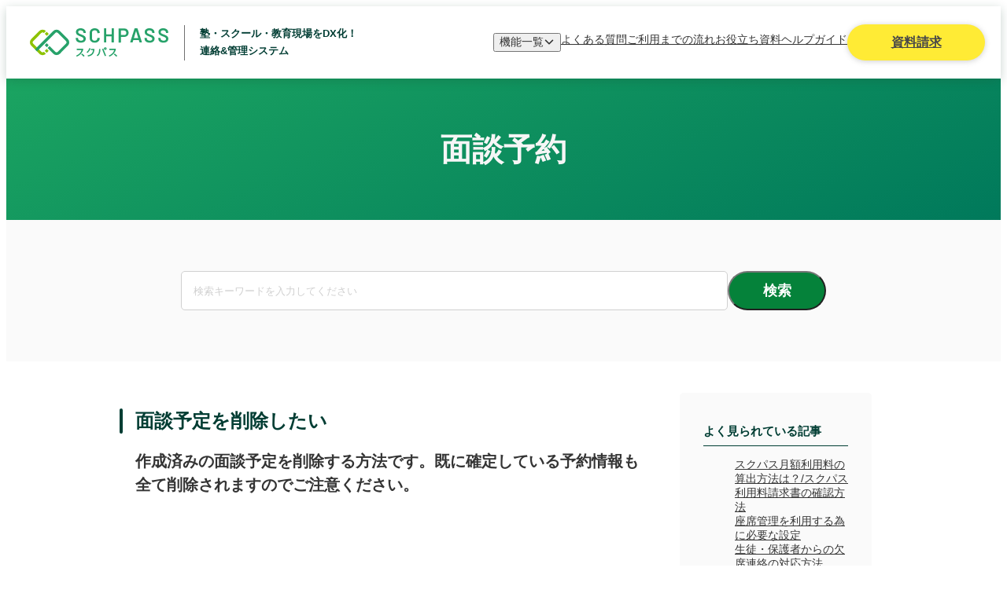

--- FILE ---
content_type: text/html
request_url: https://schpass.jp/admin-help/144-interview-schedule-delete
body_size: 27574
content:
<!DOCTYPE html><html class="go2042991527 " lang="ja"><head><meta charset="utf-8"><meta content="width=device-width, initial-scale=1" name="viewport"><script async src="https://www.googletagmanager.com/gtag/js?id=UA-175789923-1"></script><script>function gtag(){dataLayer.push(arguments)}window.dataLayer=window.dataLayer||[],gtag("js",new Date),gtag("config","UA-175789923-1");</script><script async src="https://s.yimg.jp/images/listing/tool/cv/ytag.js"></script><script>function ytag(){yjDataLayer.push(arguments)}window.yjDataLayer=window.yjDataLayer||[],ytag({type:"ycl_cookie"});</script><script>!function(e,t,n,a,c,o,s){e.fbq||(c=e.fbq=function(){c.callMethod?c.callMethod.apply(c,arguments):c.queue.push(arguments)},e._fbq||(e._fbq=c),c.push=c,c.loaded=!0,c.version="2.0",c.queue=[],(o=t.createElement(n)).async=!0,o.src=a,(s=t.getElementsByTagName(n)[0]).parentNode.insertBefore(o,s))}(window,document,"script","https://connect.facebook.net/en_US/fbevents.js"),fbq("init","328398239947955"),fbq("track","PageView");</script><script id="_bownow_ts">var _bownow_ts=document.createElement('script');_bownow_ts.charset='utf-8',_bownow_ts.src='https://contents.bownow.jp/js/UTC_902a47250ca2fff9ac10/trace.js',document.getElementsByTagName('head')[0].appendChild(_bownow_ts);</script><link as="image" href="https://saas-super-admin.your-net.jp/api/static/image/schpass-lp/PWXm3m1" rel="preload"><link href="https://stats.g.doubleclick.net" rel="preconnect"><!--!$--><link data-sm="0-0-0-0-0-0-0-0-0-1-0-0-0-0-0-1-0-0-1-0-0-0-0-3-0" href="https://schpass.jp/admin-help/144-interview-schedule-delete" rel="canonical"><title data-sm="0-0-0-0-0-0-0-0-0-1-0-0-0-0-0-1-0-0-1-0-0-0-0-0-0">面談予定を削除したい｜スクパスヘルプガイド</title><meta data-sm="0-0-0-0-0-0-0-0-0-1-0-0-0-0-0-1-0-0-1-0-0-0-0-1-0" content="スクール向け管理システム「スクパス」の操作方法です。面談予定を削除する方法について説明します。" name="description"><meta data-sm="0-0-0-0-0-0-0-0-0-1-0-0-0-0-0-1-0-0-1-0-0-0-0-2-0" content="塾管理システム, 予約管理システム, 面談予約, 取り消し, スクパス" name="keywords"><link data-sm="0-0-0-0-0-0-0-0-0-1-0-0-0-0-0-1-0-0-1-0-0-0-0-3-0" href="https://schpass.jp/admin-help/144-interview-schedule-delete" rel="canonical"><meta data-sm="0-0-0-0-0-0-0-0-0-1-0-0-0-0-0-1-0-0-1-0-0-0-0-4-0" content="スクパス公式サイト" property="og:site_name"><meta data-sm="0-0-0-0-0-0-0-0-0-1-0-0-0-0-0-1-0-0-1-0-0-0-0-5-0" content="article" property="og:type"><meta data-sm="0-0-0-0-0-0-0-0-0-1-0-0-0-0-0-1-0-0-1-0-0-0-0-6-0" content="面談予定を削除したい｜スクパスヘルプガイド" property="og:title"><meta data-sm="0-0-0-0-0-0-0-0-0-1-0-0-0-0-0-1-0-0-1-0-0-0-0-7-0" content="スクール向け管理システム「スクパス」の操作方法です。面談予定を削除する方法について説明します。" property="og:description"><meta data-sm="0-0-0-0-0-0-0-0-0-1-0-0-0-0-0-1-0-0-1-0-0-0-0-8-0" content="https://schpass.jp/ogp.png" property="og:image"><style>:where(:not(html,iframe,canvas,img,svg,video,audio):not(svg *,symbol *)){all:unset;display:revert}*,::after,::before{box-sizing:border-box}html{-moz-text-size-adjust:none;-webkit-text-size-adjust:none;text-size-adjust:none}a,button{cursor:revert}menu,ol,summary,ul{list-style:none}img{max-inline-size:100%;max-block-size:100%}table{border-collapse:collapse}input,textarea{-webkit-user-select:auto}textarea{white-space:revert}meter{-webkit-appearance:revert;appearance:revert}:where(pre){all:revert;box-sizing:border-box}::placeholder{color:unset}:where([hidden]){display:none}:where([contenteditable]:not([contenteditable=false])){-moz-user-modify:read-write;-webkit-user-modify:read-write;overflow-wrap:break-word;-webkit-line-break:after-white-space;-webkit-user-select:auto}:where([draggable=true]){-webkit-user-drag:element}::-webkit-details-marker{display:none}</style><style>@keyframes splide-loading{0%{transform:rotate(0)}to{transform:rotate(1turn)}}.splide__track--draggable{-webkit-touch-callout:none;-webkit-user-select:none;-ms-user-select:none;user-select:none}.splide__track--fade>.splide__list>.splide__slide{margin:0!important;opacity:0;z-index:0}.splide__track--fade>.splide__list>.splide__slide.is-active{opacity:1;z-index:1}.splide--rtl{direction:rtl}.splide__track--ttb>.splide__list{display:block}.splide__container{box-sizing:border-box;position:relative}.splide__list{backface-visibility:hidden;display:-ms-flexbox;display:flex;height:100%;margin:0!important;padding:0!important}.splide.is-initialized:not(.is-active) .splide__list{display:block}.splide__pagination{-ms-flex-align:center;align-items:center;display:-ms-flexbox;display:flex;-ms-flex-wrap:wrap;flex-wrap:wrap;-ms-flex-pack:center;justify-content:center;margin:0;pointer-events:none}.splide__pagination li{display:inline-block;line-height:1;list-style-type:none;margin:0;pointer-events:auto}.splide:not(.is-overflow) .splide__pagination{display:none}.splide__progress__bar{width:0}.splide{position:relative;visibility:hidden}.splide.is-initialized,.splide.is-rendered{visibility:visible}.splide__slide{backface-visibility:hidden;box-sizing:border-box;-ms-flex-negative:0;flex-shrink:0;list-style-type:none!important;margin:0;position:relative}.splide__slide img{vertical-align:bottom}.splide__spinner{animation:splide-loading 1s linear infinite;border:2px solid #999;border-left-color:transparent;border-radius:50%;bottom:0;contain:strict;display:inline-block;height:20px;left:0;margin:auto;position:absolute;right:0;top:0;width:20px}.splide__sr{clip:rect(0 0 0 0);border:0;height:1px;margin:-1px;overflow:hidden;padding:0;position:absolute;width:1px}.splide__toggle.is-active .splide__toggle__play,.splide__toggle__pause{display:none}.splide__toggle.is-active .splide__toggle__pause{display:inline}.splide__track{overflow:hidden;position:relative;z-index:0}</style><style id="_goober">.go2042991527{-webkit-font-smoothing:antialiased;font-family:-apple-system, BlinkMacSystemFont, "Helvetica Neue", "Segoe UI", "Hiragino Kaku Gothic ProN", "Hiragino Sans", "ヒラギノ角ゴ ProN W3", Arial, "メイリオ", Meiryo, sans-serif;}.go2042991527 a,.go2042991527  li,.go2042991527  span,.go2042991527  img,.go2042991527  button{display:flex;}.go2042991527 body{display:flex;flex-direction:column;min-height:100vh;}.go2042991527 button{cursor:pointer;}@media screen and (min-width: 1280px){.go3328603828{position:sticky;top:0;z-index:12;display:flex;justify-content:space-between;place-items:center;background-color:#fff;box-shadow:0 3px 12px #1b4a333b;padding:15px 20px 15px 30px;}.go3328603828 > div{display:flex;place-items:center;}.go3328603828 > div:last-child{column-gap:40px;}}@media not screen and (min-width: 1280px){.go3328603828{position:sticky;top:0;z-index:12;background-color:#fff;box-shadow:0 3px 12px #1b4a333b;padding:16px 12px;}}@media screen and (min-width: 1280px){.go2962631189{color:#484848;font-size:16px;font-weight:bold;position:relative;place-content:center;place-items:center;background-color:#ffeb35;border-radius:23px;box-shadow:0 1px 7px #6c6c6c53;height:46px;width:175px;}.go2962631189 span{position:absolute;right:20px;}}@media not screen and (min-width: 1280px){.go2962631189{display:none !important;}}@media screen and (min-width: 1280px){.go3413522922{display:flex;place-items:center;}}@media not screen and (min-width: 1280px){.go3413522922 img{height:auto;width:132px;}}@media screen and (min-width: 1280px){.go3057484258{display:flex;column-gap:28px;}.go3057484258 a,.go3057484258  button{color:#343434;font-size:14px;}.go3057484258 a:hover,.go3057484258  button:hover{text-decoration:underline;}}@media not screen and (min-width: 1280px){.go3057484258{display:none;}}@media screen and (min-width: 1280px){.go4081854012{color:#003d33;font-size:13px;font-weight:bold;position:relative;align-items:center;display:grid;padding-left:20px;margin-left:20px;height:45px;}.go4081854012::before{content:"";left:0;position:absolute;background-color:#707070;height:45px;width:1px;}}@media not screen and (min-width: 1280px){.go4081854012{display:none;}}@media screen and (min-width: 1280px){.go2944837608{align-items:center;display:flex;column-gap:6px;}}@media screen and (min-width: 1280px){.go3058355216{background-color:#fafafa;}.go3058355216 div{padding:24px 50px 0 36px;}.go3058355216 ul{display:grid;grid-template-columns:auto auto;padding:24px 50px 30px 36px;column-gap:60px;row-gap:24px;}}@media screen and (min-width: 1280px){.go649803728{display:none;}}@media not screen and (min-width: 1280px){.go649803728{display:none;}}@media screen and (min-width: 1280px){.go3645586425{position:absolute;top:84px;display:block;background-color:#fff;border-radius:7px;box-shadow:0 3px 6px #00000029;padding:20px;}}@media screen and (min-width: 1280px){.go523018332{color:#fff;font-size:18px;font-weight:bold;display:grid;place-content:center;place-items:center;background-color:#05823a;border-radius:25px;width:125px;}}@media not screen and (min-width: 1280px){.go523018332{color:#fff;font-size:18px;font-weight:bold;display:grid;place-content:center;place-items:center;background-color:#05823a;border-radius:25px;width:125px;}}@media screen and (min-width: 1280px){.go1940931132{background-color:#fff;border:1px solid #d0d0d0;border-radius:5px;padding:17px 15px;height:50px;width:695px;}.go1940931132::placeholder{color:#d0d0d0;}}@media not screen and (min-width: 1280px){.go1940931132{background-color:#fff;border:1px solid #d0d0d0;border-radius:5px;padding:17px 15px;height:50px;}.go1940931132::placeholder{color:#d0d0d0;}}@media screen and (min-width: 1280px){.go536034437{display:flex;place-content:center;background-color:#fafafa;padding:65px 0;column-gap:20px;}}@media not screen and (min-width: 1280px){.go536034437{display:flex;place-content:center;background-color:#fafafa;padding:65px 30px;column-gap:20px;}}@media not screen and (min-width: 1280px){.go416434196{padding:30px;}}@media screen and (min-width: 1280px){.go1849893173{display:grid;padding-top:20px;}.go1849893173 a{display:inline;color:#1977C2;text-decoration:underline;text-underline-offset:3px;}.go1849893173 strong{font-weight:bold;}.go1849893173 h3{color:#00795b;font-size:24px;font-weight:bold;margin-bottom:12px;margin-top:60px;}.go1849893173 img{height:auto;}.go1849893173 p{display:flex;flex-wrap:wrap;color:#5a5a5a;font-size:17px;}.go1849893173 p:empty{margin-top:20px;}}@media not screen and (min-width: 1280px){.go1849893173{display:grid;padding-top:20px;}.go1849893173 a{display:inline;color:#1977C2;text-decoration:underline;text-underline-offset:3px;}.go1849893173 strong{font-weight:bold;}.go1849893173 h3{color:#00795b;font-size:20px;font-weight:bold;margin-top:50px;}.go1849893173 img{height:auto;}.go1849893173 p{display:flex;flex-wrap:wrap;color:#5a5a5a;font-size:17px;}.go1849893173 p:empty{margin-top:20px;}}@media screen and (min-width: 1280px){.go3066284810{color:#343434;font-size:20px;font-weight:bold;line-height:30px;margin:20px 0;}}@media not screen and (min-width: 1280px){.go3066284810{color:#343434;font-size:20px;font-weight:bold;line-height:30px;margin:20px 0;}}@media screen and (min-width: 1280px){}@media not screen and (min-width: 1280px){.go1135698639{background-color:#fafafa;border-radius:5px;padding:40px 30px 60px;height:min-content;}}@media screen and (min-width: 1280px){.go530328191{display:flex;flex-flow:column;margin-top:15px;row-gap:15px;}.go530328191 a{color:#343434;font-size:14px;text-decoration:underline;}}@media not screen and (min-width: 1280px){.go530328191{display:flex;flex-flow:column;margin-top:48px;row-gap:25px;}.go530328191 a{color:#343434;font-size:16px;text-decoration:underline;}}@media screen and (min-width: 1280px){.go243074722{color:#003d33;font-size:15px;font-weight:bold;border-bottom:1px solid #003d33;padding-bottom:8px;}}@media not screen and (min-width: 1280px){.go243074722{color:#003d33;font-size:24px;font-weight:bold;line-height:40px;position:relative;}.go243074722::before{content:"";position:absolute;background-color:#003d33;border-radius:4px;height:40px;width:4px;}.go243074722 span{margin-left:20px;}}@media screen and (min-width: 1280px){.go3076701957{display:flex;flex-flow:column;margin-top:15px;row-gap:15px;}.go3076701957 a{color:#343434;font-size:14px;text-decoration:underline;}}@media not screen and (min-width: 1280px){.go3076701957{display:flex;flex-flow:column;margin-top:30px;row-gap:16px;}.go3076701957 a{color:#343434;font-size:18px;text-decoration:underline;text-underline-offset:3px;}}@media screen and (min-width: 1280px){.go1794461363{display:grid;background-color:#fafafa;border-radius:5px;padding:40px 30px 60px;height:min-content;row-gap:40px;}}@media not screen and (min-width: 1280px){}@media screen and (min-width: 1280px){.go2314265682{display:grid;grid-template-columns:652px 244px;place-content:center;padding:40px 0 141px;column-gap:40px;background-color:#fff;}}@media not screen and (min-width: 1280px){.go2314265682{display:grid;background-color:#fff;}}@media screen and (min-width: 1280px){.go2669434253{position:relative;background-color:#e6f2cc;margin-top:auto;}}@media not screen and (min-width: 1280px){.go2669434253{background-color:#e6f2cc;}}@media screen and (min-width: 1280px){.go611657288{display:grid;place-content:center;padding:70px 0 42px;}}@media not screen and (min-width: 1280px){.go611657288{display:grid;grid-auto-columns:312px;place-content:center;padding:70px 0 42px;}}@media screen and (min-width: 1280px){.go703711709{display:grid;grid-auto-columns:1040px;place-content:center;background-color:#fff;height:44px;border-top:1px solid #b5b5b5;}.go703711709 ul{display:flex;column-gap:10px;}.go703711709 ul li{color:#585858;font-size:14px;}.go703711709 ul li a:hover{text-decoration:underline;}}@media screen and (min-width: 1280px){.go3233984050{display:grid;grid-template-columns:repeat(6, max-content);column-gap:60px;margin-top:20px;row-gap:22px;}.go3233984050 a{color:#343434;font-size:14px;}.go3233984050 a:hover{text-decoration:underline;}}@media not screen and (min-width: 1280px){.go3233984050{display:grid;grid-template-columns:repeat(2, max-content);column-gap:72px;margin-top:28px;row-gap:30px;}.go3233984050 a{color:#343434;font-size:14px;}}@media screen and (min-width: 1280px){.go2050921980{color:#343434;font-size:14px;line-height:1;position:relative;border-bottom:1px solid #343434;padding-bottom:20px;padding-left:10px;}.go2050921980::before{content:"";left:0;position:absolute;background-color:#343434;border-radius:1px;height:14px;width:2px;}}@media not screen and (min-width: 1280px){.go2050921980{color:#343434;font-size:14px;line-height:1;position:relative;border-bottom:1px solid #343434;padding-bottom:20px;padding-left:10px;}.go2050921980::before{content:"";left:0;position:absolute;background-color:#343434;border-radius:1px;height:14px;width:2px;}}@media screen and (min-width: 1280px){.go4105725682{display:grid;grid-template-columns:repeat(5, max-content);column-gap:61px;margin-top:67px;row-gap:25px;}.go4105725682 a{color:#343434;font-size:14px;font-weight:bold;}.go4105725682 a:hover{text-decoration:underline;}}@media not screen and (min-width: 1280px){.go4105725682{display:grid;grid-template-columns:repeat(1, max-content);margin-top:67px;row-gap:33px;}.go4105725682 a{color:#343434;font-size:14px;font-weight:bold;}}@media screen and (min-width: 1280px){.go2506035410{display:grid;grid-template:"a c" auto "b d" auto / auto 322px;margin-top:52px;}}@media not screen and (min-width: 1280px){.go2506035410{margin-top:57px;}.go2506035410 > a:nth-child(1){justify-content:center;}.go2506035410 > a:nth-child(1) img{width:270px;}}@media screen and (min-width: 1280px){.go4211755769{color:#343434;font-size:11px;}}@media not screen and (min-width: 1280px){.go4211755769{color:#343434;font-size:12px;text-align:center;margin-top:40px;}}@media screen and (min-width: 1280px){.go110006942{align-items:center;display:flex;}.go110006942 > div:nth-of-type(1){color:#343434;font-size:12px;margin-left:20px;}.go110006942 > div:nth-of-type(2){color:#343434;font-size:12px;margin-left:16px;}.go110006942 a{color:#343434;font-size:19px;font-weight:bold;}}@media not screen and (min-width: 1280px){.go110006942{display:grid;place-items:center;margin-top:36px;}.go110006942 > div:nth-of-type(1){color:#343434;font-size:12px;}.go110006942 > div:nth-of-type(2){color:#343434;font-size:12px;}.go110006942 a{color:#343434;font-size:19px;font-weight:bold;}}@media not screen and (min-width: 1280px){.go2781569100{height:auto;}}@media screen and (min-width: 1280px){.go1788776423{display:flex;justify-content:space-between;}}@media not screen and (min-width: 1280px){.go1788776423{display:flex;justify-content:space-between;margin-top:48px;}}@media screen and (min-width: 1280px){.go1310725890{color:#fff;font-size:15px;text-align:center;background-color:#05823a;padding:29px 0;}}@media not screen and (min-width: 1280px){.go1310725890{color:#fff;font-size:13px;text-align:center;background-color:#05823a;padding:29px 0;}}@media screen and (min-width: 1280px){.go3688523959{bottom:122px;position:absolute;right:55px;}}@media not screen and (min-width: 1280px){.go3688523959{display:none !important;}}@media screen and (min-width: 1280px){.go3445368565{color:#f6f6f6;font-size:40px;font-weight:bold;display:grid;place-content:center;background-image:linear-gradient(156deg, #1ba461 0%, #00795b 100%);height:180px;}}@media not screen and (min-width: 1280px){.go3445368565{color:#f6f6f6;font-size:30px;font-weight:bold;display:grid;place-content:center;background-image:linear-gradient(156deg, #1ba461 0%, #00795b 100%);height:128px;}}@media screen and (min-width: 1280px){.go4257270831{color:#003d33;font-size:24px;font-weight:bold;position:relative;transform:translateX(-20px);display:flex;}.go4257270831::before{content:"";position:absolute;background-color:#003d33;border-radius:2px;height:100%;width:4px;}.go4257270831 span{margin-left:20px;}}@media not screen and (min-width: 1280px){.go4257270831{color:#003d33;font-size:24px;font-weight:bold;line-height:40px;position:relative;display:flex;}.go4257270831::before{content:"";position:absolute;background-color:#003d33;border-radius:2px;height:100%;width:4px;}.go4257270831 span{margin-left:20px;}}</style><link rel="modulepreload" href="/assets/_slug_-10823fc5.js"><link rel="modulepreload" href="/assets/entry-client-14343bf8.js"><link rel="modulepreload" href="/assets/ResourceMeta-40ba28a3.js"><link rel="modulepreload" href="/assets/Banner-97797b63.js"><link rel="modulepreload" href="/assets/index-164b58ba.js"><link rel="modulepreload" href="/assets/browser-956fe5f8.js"><link rel="modulepreload" href="/assets/PageMeta-f5e1e273.js"><link rel="modulepreload" href="/assets/result-96de4918.js"></head><body><!--!$e0-0-0-0-0-0-0-0-0-1-0-0-0-0-0--><header data-hk="0-0-0-0-0-0-0-0-0-1-0-0-0-0-0-1-0-0-2-0" class="go3328603828"><div><div class="go3413522922"><a href="/"><img data-hk="0-0-0-0-0-0-0-0-0-1-0-0-0-0-0-1-0-0-2-1-0" alt="スクパス" height="36" src="https://saas-super-admin.your-net.jp/api/static/image/schpass-lp/jBoQ9pP" width="176"></a><h1 class="go4081854012"><span>塾・スクール・教育現場をDX化！</span><span>連絡&管理システム</span></h1></div></div><div><ul class="go3057484258"><!--$--><li data-hk="0-0-0-0-0-0-0-0-0-1-0-0-0-0-0-1-0-0-2-2-1"><button class="go2944837608">機能一覧<!--$--><svg data-hk="0-0-0-0-0-0-0-0-0-1-0-0-0-0-0-1-0-0-2-2-2-0" color="currentColor" fill="currentColor" stroke-width="0" style="overflow:visible" viewBox="0 0 448 512" height="1em" width="1em" xmlns="http://www.w3.org/2000/svg"><path d="M201.4 342.6c12.5 12.5 32.8 12.5 45.3 0l160-160c12.5-12.5 12.5-32.8 0-45.3s-32.8-12.5-45.3 0L224 274.7 86.6 137.4c-12.5-12.5-32.8-12.5-45.3 0s-12.5 32.8 0 45.3l160 160z"/></svg><!--/--></button><div class="go649803728 "><div class="go3058355216"><div>スクパス機能一覧</div><ul><li data-hk="0-0-0-0-0-0-0-0-0-1-0-0-0-0-0-1-0-0-2-2-3-0"><a href="/feature/notice">お知らせ</a></li><li data-hk="0-0-0-0-0-0-0-0-0-1-0-0-0-0-0-1-0-0-2-2-3-1"><a href="/feature/reservation">面談予約</a></li><li data-hk="0-0-0-0-0-0-0-0-0-1-0-0-0-0-0-1-0-0-2-2-3-2"><a href="/feature/grades">成績</a></li><li data-hk="0-0-0-0-0-0-0-0-0-1-0-0-0-0-0-1-0-0-2-2-3-3"><a href="/feature/point">ポイント</a></li><li data-hk="0-0-0-0-0-0-0-0-0-1-0-0-0-0-0-1-0-0-2-2-3-4"><a href="/feature/questionnaire">アンケート</a></li><li data-hk="0-0-0-0-0-0-0-0-0-1-0-0-0-0-0-1-0-0-2-2-3-5"><a href="/feature/schedule">スケジュール</a></li><li data-hk="0-0-0-0-0-0-0-0-0-1-0-0-0-0-0-1-0-0-2-2-3-6"><a href="/feature/onlinelesson">オンライン授業</a></li><li data-hk="0-0-0-0-0-0-0-0-0-1-0-0-0-0-0-1-0-0-2-2-3-7"><a href="/feature/video">配信</a></li><li data-hk="0-0-0-0-0-0-0-0-0-1-0-0-0-0-0-1-0-0-2-2-3-8"><a href="/feature/temperature">体温</a></li><li data-hk="0-0-0-0-0-0-0-0-0-1-0-0-0-0-0-1-0-0-2-2-3-9"><a href="/feature/topics">トピックス機能</a></li><li data-hk="0-0-0-0-0-0-0-0-0-1-0-0-0-0-0-1-0-0-2-2-3-10"><a href="/feature/campaign">キャンペーン管理</a></li><li data-hk="0-0-0-0-0-0-0-0-0-1-0-0-0-0-0-1-0-0-2-2-3-11"><a href="/feature/contact">連絡</a></li><li data-hk="0-0-0-0-0-0-0-0-0-1-0-0-0-0-0-1-0-0-2-2-3-12"><a href="/feature/lessonreport">指導報告書</a></li><li data-hk="0-0-0-0-0-0-0-0-0-1-0-0-0-0-0-1-0-0-2-2-3-13"><a href="/feature/seat">座席表</a></li><li data-hk="0-0-0-0-0-0-0-0-0-1-0-0-0-0-0-1-0-0-2-2-3-14"><a href="/feature/calendar">教室カレンダー</a></li><li data-hk="0-0-0-0-0-0-0-0-0-1-0-0-0-0-0-1-0-0-2-2-3-15"><a href="/feature/invoice">請求書</a></li><li data-hk="0-0-0-0-0-0-0-0-0-1-0-0-0-0-0-1-0-0-2-2-3-16"><a href="/feature/accounttransfer">口座振替決済</a></li><li data-hk="0-0-0-0-0-0-0-0-0-1-0-0-0-0-0-1-0-0-2-2-3-17"><a href="/feature/creditcard">クレジットカード決済</a></li><li data-hk="0-0-0-0-0-0-0-0-0-1-0-0-0-0-0-1-0-0-2-2-3-18"><a href="/feature/attend">入退室</a></li><li data-hk="0-0-0-0-0-0-0-0-0-1-0-0-0-0-0-1-0-0-2-2-3-19"><a href="/feature/event">イベント予約</a></li></ul></div></div></li><!--/--><li><a href="/faq">よくある質問</a></li><li><a href="/flow">ご利用までの流れ</a></li><li><a href="/white-paper/contact">お役立ち資料</a></li><li><a href="/admin-help">ヘルプガイド</a></li></ul><a class="go2962631189" href="/request">資料請求</a></div></header><main data-hk="0-0-0-0-0-0-0-0-0-1-0-0-0-0-0-1-0-0-3"><!--$--><div data-hk="0-0-0-0-0-0-0-0-0-1-0-0-0-0-0-1-0-0-4-0-0-0-0-0" class="go3445368565">面談予約</div><!--/--><!--$--><form data-hk="0-0-0-0-0-0-0-0-0-1-0-0-0-0-0-1-0-0-5-0-0-0" method="post" action="/_m/0eb5d260bd/fn" enctype="application/x-www-form-urlencoded" class="go536034437 "><input data-hk="0-0-0-0-0-0-0-0-0-1-0-0-0-0-0-1-0-0-5-0-0-1" autocomplete="off" class="go1940931132" name="keywords" placeholder="検索キーワードを入力してください" type="text" value=""><button data-hk="0-0-0-0-0-0-0-0-0-1-0-0-0-0-0-1-0-0-5-0-0-2" class="go523018332" type="submit">検索</button></form><!--/--><!--$--><div data-hk="0-0-0-0-0-0-0-0-0-1-0-0-0-0-0-1-0-0-6-2" class="go2314265682"><article data-hk="0-0-0-0-0-0-0-0-0-1-0-0-0-0-0-1-0-0-6-0-0-0-0-0-0" class="go416434196"><!--$--><h2 data-hk="0-0-0-0-0-0-0-0-0-1-0-0-0-0-0-1-0-0-6-0-0-0-0-0-1-0" class="go4257270831"><span>面談予定を削除したい</span></h2><!--/--><p class="go3066284810">作成済みの面談予定を削除する方法です。既に確定している予約情報も全て削除されますのでご注意ください。</p><div class="go1849893173"><h3>1.「面談一覧」画面を表示</h3><p>サイドメニュー「予約管理」&gt;「面談予約」&gt;「面談一覧」をクリックして面談一覧画面を表示します。</p><img alt="" height="700" src="https://saas-super-admin.your-net.jp/api/static/image/schpass-lp/mP154gr" width="1200"><h3>2.削除ボタンをクリック</h3><p>削除したい面談予定の一番右側にある削除ボタンをクリックします。既に確定している予約情報も全て削除されますのでご注意ください。</p><img alt="" height="700" src="https://saas-super-admin.your-net.jp/api/static/image/schpass-lp/r2lMp14" width="1200"><h3>3.複数の面談予定をまとめて削除する場合</h3><p>削除したい面談予定にチェックを入れ、「一括操作」をクリックします。</p><img alt="" height="700" src="https://saas-super-admin.your-net.jp/api/static/image/schpass-lp/nkrrW24" width="1200"></div></article><div data-hk="0-0-0-0-0-0-0-0-0-1-0-0-0-0-0-1-0-0-6-1-2" class="go1794461363"><div data-hk="0-0-0-0-0-0-0-0-0-1-0-0-0-0-0-1-0-0-6-1-0-1" class="go1135698639"><div class="go243074722"><span>よく見られている記事</span></div><ul class="go530328191"><li data-hk="0-0-0-0-0-0-0-0-0-1-0-0-0-0-0-1-0-0-6-1-0-2-0" style="order: undefined"><a href="/admin-help/29-schpass-monthly-fee">スクパス月額利用料の算出方法は？/スクパス利用料請求書の確認方法</a></li><li data-hk="0-0-0-0-0-0-0-0-0-1-0-0-0-0-0-1-0-0-6-1-0-2-1" style="order: 13005"><a href="/admin-help/74-grades-template-create">成績テンプレートの作成方法</a></li><li data-hk="0-0-0-0-0-0-0-0-0-1-0-0-0-0-0-1-0-0-6-1-0-2-2" style="order: 2"><a href="/admin-help/216-app-notifications-setting">アプリの通知が届かない時の対処法</a></li><li data-hk="0-0-0-0-0-0-0-0-0-1-0-0-0-0-0-1-0-0-6-1-0-2-3" style="order: 5007"><a href="/admin-help/237-direct-debit-date">口座振替決済データはいつまでに登録すればいいですか？</a></li><li data-hk="0-0-0-0-0-0-0-0-0-1-0-0-0-0-0-1-0-0-6-1-0-2-4" style="order: 5026"><a href="/admin-help/244-zeus-admin-login">ゼウス管理画面にログインするには</a></li><li data-hk="0-0-0-0-0-0-0-0-0-1-0-0-0-0-0-1-0-0-6-1-0-2-5" style="order: undefined"><a href="/admin-help/402-setting-seat-management">座席管理を利用する為に必要な設定</a></li><li data-hk="0-0-0-0-0-0-0-0-0-1-0-0-0-0-0-1-0-0-6-1-0-2-6" style="order: undefined"><a href="/admin-help/451-respond-absence-notice">生徒・保護者からの欠席連絡の対応方法</a></li><li data-hk="0-0-0-0-0-0-0-0-0-1-0-0-0-0-0-1-0-0-6-1-0-2-7" style="order: undefined"><a href="/admin-help/453-respond-transfer-application">生徒・保護者からの振替申請の対応方法</a></li><li data-hk="0-0-0-0-0-0-0-0-0-1-0-0-0-0-0-1-0-0-6-1-0-2-8" style="order: 1001"><a href="/admin-help/541-student-parent-list">生徒・保護者一覧画面の説明</a></li><li data-hk="0-0-0-0-0-0-0-0-0-1-0-0-0-0-0-1-0-0-6-1-0-2-9" style="order: 1003"><a href="/admin-help/543-print-login-information">生徒・保護者に初回利用登録情報を案内する方法</a></li><li data-hk="0-0-0-0-0-0-0-0-0-1-0-0-0-0-0-1-0-0-6-1-0-2-10" style="order: 1006"><a href="/admin-help/546-forget-id-password">生徒・保護者がID、パスワードを忘れてしまった時の対処法</a></li><li data-hk="0-0-0-0-0-0-0-0-0-1-0-0-0-0-0-1-0-0-6-1-0-2-11" style="order: 1007"><a href="/admin-help/549-change-student-status">生徒のステータス（通塾中/休会中/退会済）を変更する方法</a></li><li data-hk="0-0-0-0-0-0-0-0-0-1-0-0-0-0-0-1-0-0-6-1-0-2-12" style="order: 1008"><a href="/admin-help/550-student-brother-setup">生徒を兄弟設定する方法</a></li><li data-hk="0-0-0-0-0-0-0-0-0-1-0-0-0-0-0-1-0-0-6-1-0-2-13" style="order: 8001"><a href="/admin-help/560-about-lesson-report">指導報告書でできること</a></li><li data-hk="0-0-0-0-0-0-0-0-0-1-0-0-0-0-0-1-0-0-6-1-0-2-14" style="order: undefined"><a href="/admin-help/475-reflect-timetable-seatingchat">生徒時間割が座席表に反映されない時の原因と対処法</a></li><li data-hk="0-0-0-0-0-0-0-0-0-1-0-0-0-0-0-1-0-0-6-1-0-2-15" style="order: 1002"><a href="/admin-help/551-student-new-registration">新しく生徒を登録するには</a></li><li data-hk="0-0-0-0-0-0-0-0-0-1-0-0-0-0-0-1-0-0-6-1-0-2-16" style="order: 1031"><a href="/admin-help/591-administrator-account-Information">管理者（講師）に初回ログイン情報を案内する方法</a></li><li data-hk="0-0-0-0-0-0-0-0-0-1-0-0-0-0-0-1-0-0-6-1-0-2-17" style="order: 1034"><a href="/admin-help/594-forget-password-administrator">管理者（講師）がID、パスワードを忘れてしまった時の対処法</a></li></ul></div><div data-hk="0-0-0-0-0-0-0-0-0-1-0-0-0-0-0-1-0-0-6-1-1-1" class="go1135698639"><div class="go243074722"><span>カテゴリーから探す</span></div><ul class="go3076701957"><li data-hk="0-0-0-0-0-0-0-0-0-1-0-0-0-0-0-1-0-0-6-1-1-2-0-0" style="order: 20"><a href="/admin-help/category/settings">設定</a></li><li data-hk="0-0-0-0-0-0-0-0-0-1-0-0-0-0-0-1-0-0-6-1-1-2-2-0" style="order: 3"><a href="/admin-help/category/chat">連絡・チャット</a></li><li data-hk="0-0-0-0-0-0-0-0-0-1-0-0-0-0-0-1-0-0-6-1-1-2-3-0" style="order: 4"><a href="/admin-help/category/invoice">請求書</a></li><li data-hk="0-0-0-0-0-0-0-0-0-1-0-0-0-0-0-1-0-0-6-1-1-2-4-0" style="order: 17"><a href="/admin-help/category/schedule">ファイル共有</a></li><li data-hk="0-0-0-0-0-0-0-0-0-1-0-0-0-0-0-1-0-0-6-1-1-2-5-0" style="order: 8"><a href="/admin-help/category/lessonreport">指導報告書</a></li><li data-hk="0-0-0-0-0-0-0-0-0-1-0-0-0-0-0-1-0-0-6-1-1-2-6-0" style="order: 12"><a href="/admin-help/category/inout">入退室管理</a></li><li data-hk="0-0-0-0-0-0-0-0-0-1-0-0-0-0-0-1-0-0-6-1-1-2-8-0" style="order: 22"><a href="/admin-help/category/schpass-manager">スクパスマネージャー</a></li><li data-hk="0-0-0-0-0-0-0-0-0-1-0-0-0-0-0-1-0-0-6-1-1-2-9-0" style="order: 6"><a href="/admin-help/category/seat">座席表</a></li><li data-hk="0-0-0-0-0-0-0-0-0-1-0-0-0-0-0-1-0-0-6-1-1-2-10-0" style="order: 14"><a href="/admin-help/category/questionnaire">アンケート</a></li><li data-hk="0-0-0-0-0-0-0-0-0-1-0-0-0-0-0-1-0-0-6-1-1-2-11-0" style="order: 10"><a href="/admin-help/category/reservation">面談予約</a></li><li data-hk="0-0-0-0-0-0-0-0-0-1-0-0-0-0-0-1-0-0-6-1-1-2-12-0" style="order: 13"><a href="/admin-help/category/grades">成績</a></li><li data-hk="0-0-0-0-0-0-0-0-0-1-0-0-0-0-0-1-0-0-6-1-1-2-13-0" style="order: 15"><a href="/admin-help/category/point">ポイント</a></li><li data-hk="0-0-0-0-0-0-0-0-0-1-0-0-0-0-0-1-0-0-6-1-1-2-14-0" style="order: 11"><a href="/admin-help/category/event">イベント予約</a></li><li data-hk="0-0-0-0-0-0-0-0-0-1-0-0-0-0-0-1-0-0-6-1-1-2-15-0" style="order: 14"><a href="/admin-help/category/onlinelesson">オンライン授業</a></li><li data-hk="0-0-0-0-0-0-0-0-0-1-0-0-0-0-0-1-0-0-6-1-1-2-16-0" style="order: 24"><a href="/admin-help/category/topics">トピックス</a></li><li data-hk="0-0-0-0-0-0-0-0-0-1-0-0-0-0-0-1-0-0-6-1-1-2-17-0" style="order: 19"><a href="/admin-help/category/video">配信</a></li><li data-hk="0-0-0-0-0-0-0-0-0-1-0-0-0-0-0-1-0-0-6-1-1-2-18-0" style="order: 18"><a href="/admin-help/category/mylink">マイリンク</a></li><li data-hk="0-0-0-0-0-0-0-0-0-1-0-0-0-0-0-1-0-0-6-1-1-2-19-0" style="order: 21"><a href="/admin-help/category/teachermanager">講師管理</a></li><li data-hk="0-0-0-0-0-0-0-0-0-1-0-0-0-0-0-1-0-0-6-1-1-2-20-0" style="order: 5"><a href="/admin-help/category/settlement">決済</a></li><li data-hk="0-0-0-0-0-0-0-0-0-1-0-0-0-0-0-1-0-0-6-1-1-2-21-0" style="order: 2"><a href="/admin-help/category/announce">お知らせ</a></li><li data-hk="0-0-0-0-0-0-0-0-0-1-0-0-0-0-0-1-0-0-6-1-1-2-23-0" style="order: 7"><a href="/admin-help/category/newseat">座席表（季節講習）</a></li><li data-hk="0-0-0-0-0-0-0-0-0-1-0-0-0-0-0-1-0-0-6-1-1-2-24-0" style="order: 16"><a href="/admin-help/category/invoicecsv">請求書（CSV）</a></li><li data-hk="0-0-0-0-0-0-0-0-0-1-0-0-0-0-0-1-0-0-6-1-1-2-25-0" style="order: 23"><a href="/admin-help/category/lead-user">見込み顧客</a></li><li data-hk="0-0-0-0-0-0-0-0-0-1-0-0-0-0-0-1-0-0-6-1-1-2-26-0" style="order: 15"><a href="/admin-help/category/schedule-calendar">教室カレンダー</a></li><li data-hk="0-0-0-0-0-0-0-0-0-1-0-0-0-0-0-1-0-0-6-1-1-2-27-0" style="order: 27"><a href="/admin-help/category/others">その他</a></li><li data-hk="0-0-0-0-0-0-0-0-0-1-0-0-0-0-0-1-0-0-6-1-1-2-29-0" style="order: 1"><a href="/admin-help/category/administrator">校舎・管理者管理</a></li><li data-hk="0-0-0-0-0-0-0-0-0-1-0-0-0-0-0-1-0-0-6-1-1-2-30-0" style="order: 1"><a href="/admin-help/category/students-management">生徒管理</a></li><li data-hk="0-0-0-0-0-0-0-0-0-1-0-0-0-0-0-1-0-0-6-1-1-2-31-0" style="order: 28"><a href="/admin-help/category/startguide">はじめ方ガイド</a></li><li data-hk="0-0-0-0-0-0-0-0-0-1-0-0-0-0-0-1-0-0-6-1-1-2-32-0" style="order: 5"><a href="/admin-help/category/spay-settlement">スクパスペイ決済（口座振替）</a></li><li data-hk="0-0-0-0-0-0-0-0-0-1-0-0-0-0-0-1-0-0-6-1-1-2-33-0" style="order: 17"><a href="/admin-help/category/shared-memo">共有事項</a></li></ul></div></div></div><!--/--></main><footer data-hk="0-0-0-0-0-0-0-0-0-1-0-0-0-0-0-1-0-0-7-0" class="go2669434253"><!--$--><div data-hk="0-0-0-0-0-0-0-0-0-1-0-0-0-0-0-1-0-0-7-1-0" class="go703711709" id="breadcrumbs"></div><!--/--><div class="go611657288"><!--$--><div data-hk="0-0-0-0-0-0-0-0-0-1-0-0-0-0-0-1-0-0-7-2-1" class="go2050921980">スクパス機能一覧</div><ul data-hk="0-0-0-0-0-0-0-0-0-1-0-0-0-0-0-1-0-0-7-2-2" class="go3233984050"><li data-hk="0-0-0-0-0-0-0-0-0-1-0-0-0-0-0-1-0-0-7-2-3-0"><a href="/feature/notice">お知らせ</a></li><li data-hk="0-0-0-0-0-0-0-0-0-1-0-0-0-0-0-1-0-0-7-2-3-1"><a href="/feature/reservation">面談予約</a></li><li data-hk="0-0-0-0-0-0-0-0-0-1-0-0-0-0-0-1-0-0-7-2-3-2"><a href="/feature/grades">成績</a></li><li data-hk="0-0-0-0-0-0-0-0-0-1-0-0-0-0-0-1-0-0-7-2-3-3"><a href="/feature/point">ポイント</a></li><li data-hk="0-0-0-0-0-0-0-0-0-1-0-0-0-0-0-1-0-0-7-2-3-4"><a href="/feature/questionnaire">アンケート</a></li><li data-hk="0-0-0-0-0-0-0-0-0-1-0-0-0-0-0-1-0-0-7-2-3-5"><a href="/feature/schedule">スケジュール</a></li><li data-hk="0-0-0-0-0-0-0-0-0-1-0-0-0-0-0-1-0-0-7-2-3-6"><a href="/feature/onlinelesson">オンライン授業</a></li><li data-hk="0-0-0-0-0-0-0-0-0-1-0-0-0-0-0-1-0-0-7-2-3-7"><a href="/feature/video">配信</a></li><li data-hk="0-0-0-0-0-0-0-0-0-1-0-0-0-0-0-1-0-0-7-2-3-8"><a href="/feature/temperature">体温</a></li><li data-hk="0-0-0-0-0-0-0-0-0-1-0-0-0-0-0-1-0-0-7-2-3-9"><a href="/feature/topics">トピックス機能</a></li><li data-hk="0-0-0-0-0-0-0-0-0-1-0-0-0-0-0-1-0-0-7-2-3-10"><a href="/feature/campaign">キャンペーン管理</a></li><li data-hk="0-0-0-0-0-0-0-0-0-1-0-0-0-0-0-1-0-0-7-2-3-11"><a href="/feature/contact">連絡</a></li><li data-hk="0-0-0-0-0-0-0-0-0-1-0-0-0-0-0-1-0-0-7-2-3-12"><a href="/feature/lessonreport">指導報告書</a></li><li data-hk="0-0-0-0-0-0-0-0-0-1-0-0-0-0-0-1-0-0-7-2-3-13"><a href="/feature/seat">座席表</a></li><li data-hk="0-0-0-0-0-0-0-0-0-1-0-0-0-0-0-1-0-0-7-2-3-14"><a href="/feature/calendar">教室カレンダー</a></li><li data-hk="0-0-0-0-0-0-0-0-0-1-0-0-0-0-0-1-0-0-7-2-3-15"><a href="/feature/invoice">請求書</a></li><li data-hk="0-0-0-0-0-0-0-0-0-1-0-0-0-0-0-1-0-0-7-2-3-16"><a href="/feature/accounttransfer">口座振替決済</a></li><li data-hk="0-0-0-0-0-0-0-0-0-1-0-0-0-0-0-1-0-0-7-2-3-17"><a href="/feature/creditcard">クレジットカード決済</a></li><li data-hk="0-0-0-0-0-0-0-0-0-1-0-0-0-0-0-1-0-0-7-2-3-18"><a href="/feature/attend">入退室</a></li><li data-hk="0-0-0-0-0-0-0-0-0-1-0-0-0-0-0-1-0-0-7-2-3-19"><a href="/feature/event">イベント予約</a></li></ul><!--/--><!--$--><ul data-hk="0-0-0-0-0-0-0-0-0-1-0-0-0-0-0-1-0-0-7-3-0" class="go4105725682"><li><a href="/news">新着情報</a></li><li><a href="/testimonial">導入事例</a></li><li><a href="/faq">よくある質問</a></li><li><a href="/flow">ご利用までの流れ</a></li><li><a href="/white-paper/contact">お役立ち資料</a></li><li><a href="/admin-help">ヘルプガイド</a></li><li><a href="/partner">販売パートナー</a></li><li><a href="/company">企業情報</a></li><li><a href="/privacy">プライバシーポリシー</a></li></ul><!--/--><!--$--><div data-hk="0-0-0-0-0-0-0-0-0-1-0-0-0-0-0-1-0-0-7-4-0" class="go2506035410"><a href="/"><img data-hk="0-0-0-0-0-0-0-0-0-1-0-0-0-0-0-1-0-0-7-4-1-0" alt="スクパス" class="go2781569100" height="58" src="https://saas-super-admin.your-net.jp/api/static/image/schpass-lp/rX61X6w" width="284"></a><div class="go1788776423"><a href="https://play.google.com/store/apps/details?id=com.grandeur.schpass" rel="noopener noreferrer" target="_blank"><img data-hk="0-0-0-0-0-0-0-0-0-1-0-0-0-0-0-1-0-0-7-4-2-0" alt="Google Play で手に入れよう" height="47" src="https://saas-super-admin.your-net.jp/api/static/image/schpass-lp/M973nPO" width="164"></a><a href="https://apps.apple.com/us/app/id1525506597" rel="noopener noreferrer" target="_blank"><img data-hk="0-0-0-0-0-0-0-0-0-1-0-0-0-0-0-1-0-0-7-4-3-0" alt="App Store からダウンロード" height="47" src="https://saas-super-admin.your-net.jp/api/static/image/schpass-lp/X2EnynW" width="137"></a></div><div class="go110006942"><a href="tel:0120411951">0120-411-951</a><div>雄大グループ</div><div>受付時間 平日9:00 ~ 18:00</div></div><div class="go4211755769">【ご注意】本システムは「スクール21（運営会社:株式会社エジュテックジャパン）」の提供サービスとは一切の関係がございません。</div></div><!--/--></div><!--$--><div data-hk="0-0-0-0-0-0-0-0-0-1-0-0-0-0-0-1-0-0-7-5-0" class="go1310725890">Copyright ©︎ SCHPASS all Right Reserved</div><!--/--><!--$--><button data-hk="0-0-0-0-0-0-0-0-0-1-0-0-0-0-0-1-0-0-7-6-0" class="go3688523959" title="back to top"><svg fill="none" height="72" viewBox="0 0 72 72" width="72" xmlns="http://www.w3.org/2000/svg"><path d="M36 72C55.8823 72 72 55.8823 72 36C72 16.1177 55.8823 0 36 0C16.1177 0 0 16.1177 0 36C0 55.8823 16.1177 72 36 72Z" fill="#003D33"></path><path d="M33.044 47.8259V29.2725L24.9571 37.6493C24.5027 38.1202 23.8795 38.3911 23.2253 38.4028C22.571 38.4145 21.9393 38.1658 21.4684 37.7115C20.9976 37.2571 20.7249 36.6341 20.7133 35.9799C20.7016 35.3257 20.9505 34.6937 21.4048 34.2228L33.6739 21.5213C33.9052 21.2627 34.1874 21.0557 34.5042 20.914C34.8209 20.7724 35.1647 20.6992 35.5117 20.6992C35.8586 20.6992 36.2005 20.7724 36.5172 20.914C36.8339 21.0557 37.1181 21.2627 37.3494 21.5213L49.6165 34.2238C49.8415 34.4569 50.018 34.7321 50.1367 35.0336C50.2553 35.3351 50.3139 35.6569 50.3081 35.9809C50.3023 36.3048 50.2332 36.6246 50.1039 36.9217C49.9746 37.2187 49.788 37.4875 49.5549 37.7124C49.3218 37.9374 49.0473 38.1142 48.7458 38.2328C48.4443 38.3514 48.122 38.4095 47.798 38.4038C47.4741 38.398 47.1531 38.3284 46.856 38.1991C46.559 38.0698 46.2912 37.8835 46.0662 37.6503L37.9793 29.2735V47.8268C37.9793 48.4808 37.7194 49.108 37.2569 49.5704C36.7945 50.0329 36.1675 50.2926 35.5136 50.2926C34.8596 50.2926 34.2307 50.0329 33.7683 49.5704C33.3059 49.108 33.0478 48.4808 33.0478 47.8268L33.044 47.8259Z" fill="white"></path></svg></button><!--/--></footer><!--!$/e0-0-0-0-0-0-0-0-0-1-0-0-0-0-0--><script>window._$HY||(e=>{let t=e=>e&&e.hasAttribute&&(e.hasAttribute("data-hk")?e:t(e.host&&e.host.nodeType?e.host:e.parentNode));["click", "input"].forEach((o=>document.addEventListener(o,(o=>{let a=o.composedPath&&o.composedPath()[0]||o.target,s=t(a);s&&!e.completed.has(s)&&e.events.push([s,o])}))))})(_$HY={events:[],completed:new WeakSet,r:{},fe(){}});</script><script>self.$R=self.$R||[];_$HY.r["0-0-0-0-0-0-0-0-0-1-0-0-0-0-0-1-0-0-0"]=$R[0]=($R[1]=(s,f,p)=>((p=new Promise((a,b)=>{s=a,f=b})).s=s,p.f=f,p))();_$HY.r["0-0-0-0-0-0-0-0-0-1-0-0-0-0-0-1-0-0-1-0-0-0"]=$R[2]=$R[1]();_$HY.r["0-0-0-0-0-0-0-0-0-1-0-0-0-0-0-1-0-0-2-2-0"]=$R[3]=$R[1]();_$HY.r["0-0-0-0-0-0-0-0-0-1-0-0-0-0-0-1-0-0-4-0-0"]=$R[4]=$R[1]();_$HY.r["0-0-0-0-0-0-0-0-0-1-0-0-0-0-0-1-0-0-6-0-0-0-0"]=$R[5]=$R[1]();_$HY.r["0-0-0-0-0-0-0-0-0-1-0-0-0-0-0-1-0-0-6-1-0-0"]=$R[6]=$R[1]();_$HY.r["0-0-0-0-0-0-0-0-0-1-0-0-0-0-0-1-0-0-6-1-1-0"]=$R[7]=$R[1]();_$HY.r["0-0-0-0-0-0-0-0-0-1-0-0-0-0-0-1-0-0-7-2-0"]=$R[8]=$R[1]();_$HY.r["0-0-0-0-0-0-0-0-0-1-0-0"]=$R[9]=$R[1]();($R[13]=(p,d)=>{p.s(d),p.status="success",p.value=d;delete p.s;delete p.f})($R[0],$R[10]={order:"10006",body:"\x3Ch3>1.「面談一覧」画面を表示\x3C/h3>\x3Cp>サイドメニュー「予約管理」&gt;「面談予約」&gt;「面談一覧」をクリックして面談一覧画面を表示します。\x3C/p>\x3Cimg alt=\"\" height=\"700\" src=\"https://saas-super-admin.your-net.jp/api/static/image/schpass-lp/mP154gr\" width=\"1200\">\x3Ch3>2.削除ボタンをクリック\x3C/h3>\x3Cp>削除したい面談予定の一番右側にある削除ボタンをクリックします。既に確定している予約情報も全て削除されますのでご注意ください。\x3C/p>\x3Cimg alt=\"\" height=\"700\" src=\"https://saas-super-admin.your-net.jp/api/static/image/schpass-lp/r2lMp14\" width=\"1200\">\x3Ch3>3.複数の面談予定をまとめて削除する場合\x3C/h3>\x3Cp>削除したい面談予定にチェックを入れ、「一括操作」をクリックします。\x3C/p>\x3Cimg alt=\"\" height=\"700\" src=\"https://saas-super-admin.your-net.jp/api/static/image/schpass-lp/nkrrW24\" width=\"1200\">",category:"面談予約",meta:$R[11]={description:"スクール向け管理システム「スクパス」の操作方法です。面談予定を削除する方法について説明します。",keywords:$R[12]=["塾管理システム","予約管理システム","面談予約","取り消し","スクパス"],title:"面談予定を削除したい｜スクパスヘルプガイド"},slug:"144-interview-schedule-delete",summary:"作成済みの面談予定を削除する方法です。既に確定している予約情報も全て削除されますのでご注意ください。",title:"面談予定を削除したい",id:76});$R[13]($R[2],!0);$R[13]($R[4],!0);$R[13]($R[5],!0);$R[13]($R[3],$R[14]=[$R[15]={img:"\x3Cimg alt=\"\" height=\"1200\" src=\"https://saas-super-admin.your-net.jp/api/static/image/schpass-lp/DE6N8qy\" width=\"752\">",name:"お知らせ",order:"1",slug:"notice",title:"スクールからの案内をデジタル化",trailer:$R[16]={description:"\x3Cp>予約配信やグループ配信も可能\x3C/p>\x3Cp>ペーパーレス化支援でコスト削減も\x3C/p>",icon:"\x3Cimg width=\"134\" height=\"134\" alt=\"\" src=\"https://saas-super-admin.your-net.jp/api/static/image/schpass-lp/rRXl2Ww\">"},id:1},$R[17]={img:"\x3Cimg width=\"1504\" height=\"2400\" alt=\"\" src=\"https://saas-super-admin.your-net.jp/api/static/image/schpass-lp/Yl11mJO\">",name:"面談予約",order:"10",slug:"reservation",title:"日程調整の業務を効率化",trailer:$R[18]={description:"\x3Cp>ネット上で24時間受付可能でスマホで予約が完結。\x3C/p>\x3Cp>日程調整の手間や時間を大幅に削減できます。\x3C/p>",icon:"\x3Cimg width=\"134\" height=\"134\" alt=\"\" src=\"https://saas-super-admin.your-net.jp/api/static/image/schpass-lp/OgM2qyR\">"},id:8},$R[19]={img:"\x3Cimg width=\"1504\" height=\"2400\" alt=\"\" src=\"https://saas-super-admin.your-net.jp/api/static/image/schpass-lp/70kv3mw\">",name:"成績",order:"11",slug:"grades",title:"成績推移がひと目でわかる",trailer:$R[20]={description:"\x3Cp>年度ごとにテストや通知表をまとめて管理\x3C/p>\x3Cp>保護者や生徒はアプリから入力、閲覧可能\x3C/p>",icon:"\x3Cimg width=\"134\" height=\"134\" alt=\"\" src=\"https://saas-super-admin.your-net.jp/api/static/image/schpass-lp/jV6kDrP\">"},id:11},$R[21]={img:"\x3Cimg width=\"1504\" height=\"2400\" alt=\"\" src=\"https://saas-super-admin.your-net.jp/api/static/image/schpass-lp/ZG5lm5Q\">",name:"ポイント",order:"12",slug:"point",title:"楽しく学べる環境作りでモチベーションアップ",trailer:$R[22]={description:"\x3Cp>ポイントを貯めて景品と交換できるお楽しみ機能\x3C/p>\x3Cp>生徒のモチベーションアップに好評\x3C/p>",icon:"\x3Cimg width=\"134\" height=\"134\" alt=\"\" src=\"https://saas-super-admin.your-net.jp/api/static/image/schpass-lp/1WmBRDR\">"},id:14},$R[23]={img:"\x3Cimg width=\"1504\" height=\"2400\" alt=\"\" src=\"https://saas-super-admin.your-net.jp/api/static/image/schpass-lp/oAZOVNA\">",name:"アンケート",order:"13",slug:"questionnaire",title:"人数確認、意見収集、クイズ出題、アイデア次第の便利機能！",trailer:$R[24]={description:"\x3Cp>保護者・生徒はアプリで簡単回答\x3C/p>\x3Cp>意見収集、出欠確認などフレキシブルに活用\x3C/p>",icon:"\x3Cimg width=\"134\" height=\"134\" alt=\"\" src=\"https://saas-super-admin.your-net.jp/api/static/image/schpass-lp/Yq6r8Vp\">"},id:10},$R[25]={img:"\x3Cimg width=\"1504\" height=\"2400\" alt=\"\" src=\"https://saas-super-admin.your-net.jp/api/static/image/schpass-lp/pzrLp31\">",name:"スケジュール",order:"14",slug:"schedule",title:"振替管理はストレスフリーにスクパスで完結！",trailer:$R[26]={description:"\x3Cp>予定確認と振替連絡がセットになった機能\x3C/p>\x3Cp>振替対応がスピーディーに完了\x3C/p>",icon:"\x3Cimg width=\"134\" height=\"134\" alt=\"\" src=\"https://saas-super-admin.your-net.jp/api/static/image/schpass-lp/OzZDMWN\">"},id:13},$R[27]={img:"\x3Cimg width=\"1828\" height=\"1060\" alt=\"\" src=\"https://saas-super-admin.your-net.jp/api/static/image/schpass-lp/PQ8Bywn\">",name:"オンライン授業",order:"15",slug:"onlinelesson",title:"Zoomとの自動連携でらくらくオンライン授業",trailer:$R[28]={description:"\x3Cp>Zoomから自動取得したURLを生徒へ送信。\x3C/p>\x3Cp>簡単設定で、導入を考えている方にもおすすめ\x3C/p>",icon:"\x3Cimg width=\"134\" height=\"134\" alt=\"\" src=\"https://saas-super-admin.your-net.jp/api/static/image/schpass-lp/oXmq9MA\">"},id:16},$R[29]={name:"配信",order:"16",slug:"video",title:"生徒の頑張りをダイレクトに伝える",trailer:$R[30]={description:"\x3Cp>スマホで撮影した動画を保護者に配信\x3C/p>\x3Cp>塾で生徒が頑張る姿をリアルタイムでお届け\x3C/p>",icon:"\x3Cimg width=\"134\" height=\"134\" alt=\"\" src=\"https://saas-super-admin.your-net.jp/api/static/image/schpass-lp/NB14MxD\">"},id:17},$R[31]={img:"\x3Cimg width=\"1504\" height=\"2400\" alt=\"\" src=\"https://saas-super-admin.your-net.jp/api/static/image/schpass-lp/QN5g0B0\">",name:"体温",order:"17",slug:"temperature",title:"日々の記録であんしん健康管理",trailer:$R[32]={description:"\x3Cp>生徒の毎日の体温を無料で記録・管理できる機能で\x3C/p>\x3Cp>安心・安全なスクール環境を守ります\x3C/p>",icon:"\x3Cimg width=\"134\" height=\"134\" alt=\"\" src=\"https://saas-super-admin.your-net.jp/api/static/image/schpass-lp/MN3yNg5\">"},id:12},$R[33]={img:"\x3Cimg width=\"1504\" height=\"2400\" alt=\"\" src=\"https://saas-super-admin.your-net.jp/api/static/image/schpass-lp/D6EwMZY\">",name:"トピックス機能",order:"18",slug:"topics",title:"無料で使えるお手軽アナウンス機能",trailer:$R[34]={description:"\x3Cp>全ての保護者・生徒のアプリトップページに、\x3C/p>\x3Cp>設定したテキストを表示します\x3C/p>",icon:"\x3Cimg width=\"134\" height=\"134\" alt=\"\" src=\"https://saas-super-admin.your-net.jp/api/static/image/schpass-lp/XQrlOnW\">"},id:18},$R[35]={img:"\x3Cimg width=\"1504\" height=\"2400\" alt=\"\" src=\"https://saas-super-admin.your-net.jp/api/static/image/schpass-lp/VylqwD1\">",name:"キャンペーン管理",order:"19",slug:"campaign",title:"即時、手間なし、コストゼロのマーケティング機能",trailer:$R[36]={description:"\x3Cp>「友達紹介」など、任意の内容で\x3C/p>\x3Cp>特典付きキャンペーンを設定できます\x3C/p>",icon:"\x3Cimg width=\"134\" height=\"134\" alt=\"\" src=\"https://saas-super-admin.your-net.jp/api/static/image/schpass-lp/qD7ZnRr\">"},id:19},$R[37]={img:"\x3Cimg alt=\"\" height=\"600\" src=\"https://saas-super-admin.your-net.jp/api/static/image/schpass-lp/MxGYzqQ\" width=\"376\">",name:"連絡",order:"2",slug:"contact",title:"直感的に使いやすいチャット機能",trailer:$R[38]={description:"\x3Cp>使い慣れた操作性で\x3C/p>\x3Cp>円滑なコミュニケーションが可能に\x3C/p>",icon:"\x3Cimg alt=\"\" height=\"132\" src=\"https://saas-super-admin.your-net.jp/api/static/image/schpass-lp/omoym6k\" width=\"132\">"},id:21},$R[39]={img:"\x3Cimg width=\"1504\" height=\"2400\" alt=\"\" src=\"https://saas-super-admin.your-net.jp/api/static/image/schpass-lp/xvBo96E\">",name:"指導報告書",order:"3",slug:"lessonreport",title:"タブレットやスマートフォン対応",trailer:$R[40]={description:"\x3Cp>テンプレートで作成時間を短縮\x3C/p>\x3Cp>保護者からのコメント機能付き\x3C/p>",icon:"\x3Cimg width=\"134\" height=\"134\" alt=\"\" src=\"https://saas-super-admin.your-net.jp/api/static/image/schpass-lp/xoXZol9\">"},id:2},$R[41]={img:"\x3Cimg width=\"1504\" height=\"2400\" alt=\"\" src=\"https://saas-super-admin.your-net.jp/api/static/image/schpass-lp/54v6RyK\">",name:"座席表",order:"4",slug:"seat",title:"欠席・振替に対応! 座席表自動作成ツール",trailer:$R[42]={description:"\x3Cp>座席表をワンクリックで簡単作成\x3C/p>\x3Cp>授業の欠席・振替にも対応\x3C/p>",icon:"\x3Cimg width=\"134\" height=\"134\" alt=\"\" src=\"https://saas-super-admin.your-net.jp/api/static/image/schpass-lp/lpDOBzj\">"},id:3},$R[43]={img:"\x3Cimg alt=\"\" height=\"1200\" src=\"https://saas-super-admin.your-net.jp/api/static/image/schpass-lp/XVlq7oV\" width=\"752\">",name:"教室カレンダー",order:"4",slug:"calendar",title:"万能カレンダーで予定を管理",trailer:$R[44]={description:"\x3Cp>教室の予定をカレンダーでわかりやすく管理\x3C/p>\x3Cp>生徒・保護者に共有も\x3C/p>",icon:"\x3Cimg alt=\"\" height=\"132\" src=\"https://saas-super-admin.your-net.jp/api/static/image/schpass-lp/m9nVg43\" width=\"132\">"},id:22},$R[45]={img:"\x3Cimg width=\"1504\" height=\"2400\" alt=\"\" src=\"https://saas-super-admin.your-net.jp/api/static/image/schpass-lp/oY3MjP3\">",name:"請求書",order:"5",slug:"invoice",title:"毎月の必須業務を効率化",trailer:$R[46]={description:"\x3Cp>毎月の請求書を一瞬で作成\x3C/p>\x3Cp>アプリ送信で作業時間と郵送費を大幅カット\x3C/p>",icon:"\x3Cimg width=\"134\" height=\"134\" alt=\"\" src=\"https://saas-super-admin.your-net.jp/api/static/image/schpass-lp/P7Ej8V4\">"},id:4},$R[47]={img:"\x3Cimg width=\"1828\" height=\"1060\" alt=\"\" src=\"https://saas-super-admin.your-net.jp/api/static/image/schpass-lp/j927M5R\">",name:"口座振替決済",nowOnCampaign:"キャンペーン中",order:"6",slug:"accounttransfer",title:"ネットでかんたん、即時に⼝座振替⼿続きが完了！",trailer:$R[48]={description:"\x3Cp>インターネットで即時ご登録が完了するため、\x3C/p>\x3Cp>ご利用開始までがスピーディ\x3C/p>",icon:"\x3Cimg width=\"134\" height=\"134\" alt=\"\" src=\"https://saas-super-admin.your-net.jp/api/static/image/schpass-lp/G99XGG3\">"},id:5},$R[49]={img:"\x3Cimg width=\"1828\" height=\"1060\" alt=\"\" src=\"https://saas-super-admin.your-net.jp/api/static/image/schpass-lp/vR3y9zM\">",name:"クレジットカード決済",nowOnCampaign:"キャンペーン中",order:"7",slug:"creditcard",title:"決済⼿数料は1.9%〜未回収リスクを軽減",trailer:$R[50]={description:"\x3Cp>業界最安⽔準のカード決済⼿数料1.9%！\x3C/p>\x3Cp>授業料・⽉謝の未回収リスクを軽減\x3C/p>",icon:"\x3Cimg width=\"134\" height=\"134\" alt=\"\" src=\"https://saas-super-admin.your-net.jp/api/static/image/schpass-lp/xozrnrB\">"},id:6},$R[51]={img:"\x3Cimg width=\"1504\" height=\"2400\" alt=\"\" src=\"https://saas-super-admin.your-net.jp/api/static/image/schpass-lp/lVokyV1\">",name:"入退室",order:"8",slug:"attend",title:"QRコード読み取りで入退室を記録",trailer:$R[52]={description:"\x3Cp>生徒の入退室時に保護者のスマホへ通知をお届け。\x3C/p>\x3Cp>滞在時間も分かって安心\x3C/p>",icon:"\x3Cimg width=\"134\" height=\"134\" alt=\"\" src=\"https://saas-super-admin.your-net.jp/api/static/image/schpass-lp/njR060W\">"},id:7},$R[53]={img:"\x3Cimg width=\"1504\" height=\"2400\" alt=\"\" src=\"https://saas-super-admin.your-net.jp/api/static/image/schpass-lp/1YjNQ1G\">",name:"イベント予約",order:"9",slug:"event",title:"スマホからいつでも簡単予約",trailer:$R[54]={description:"\x3Cp>各種イベントやオンラインレッスンの予約が、\x3C/p>\x3Cp>生徒・保護者のアプリから簡単に行えます。\x3C/p>",icon:"\x3Cimg width=\"134\" height=\"134\" alt=\"\" src=\"https://saas-super-admin.your-net.jp/api/static/image/schpass-lp/L7OvWAr\">"},id:9}]);$R[13]($R[8],$R[55]=[$R[56]={img:"\x3Cimg alt=\"\" height=\"1200\" src=\"https://saas-super-admin.your-net.jp/api/static/image/schpass-lp/DE6N8qy\" width=\"752\">",name:"お知らせ",order:"1",slug:"notice",title:"スクールからの案内をデジタル化",trailer:$R[57]={description:"\x3Cp>予約配信やグループ配信も可能\x3C/p>\x3Cp>ペーパーレス化支援でコスト削減も\x3C/p>",icon:"\x3Cimg width=\"134\" height=\"134\" alt=\"\" src=\"https://saas-super-admin.your-net.jp/api/static/image/schpass-lp/rRXl2Ww\">"},id:1},$R[58]={img:"\x3Cimg width=\"1504\" height=\"2400\" alt=\"\" src=\"https://saas-super-admin.your-net.jp/api/static/image/schpass-lp/Yl11mJO\">",name:"面談予約",order:"10",slug:"reservation",title:"日程調整の業務を効率化",trailer:$R[59]={description:"\x3Cp>ネット上で24時間受付可能でスマホで予約が完結。\x3C/p>\x3Cp>日程調整の手間や時間を大幅に削減できます。\x3C/p>",icon:"\x3Cimg width=\"134\" height=\"134\" alt=\"\" src=\"https://saas-super-admin.your-net.jp/api/static/image/schpass-lp/OgM2qyR\">"},id:8},$R[60]={img:"\x3Cimg width=\"1504\" height=\"2400\" alt=\"\" src=\"https://saas-super-admin.your-net.jp/api/static/image/schpass-lp/70kv3mw\">",name:"成績",order:"11",slug:"grades",title:"成績推移がひと目でわかる",trailer:$R[61]={description:"\x3Cp>年度ごとにテストや通知表をまとめて管理\x3C/p>\x3Cp>保護者や生徒はアプリから入力、閲覧可能\x3C/p>",icon:"\x3Cimg width=\"134\" height=\"134\" alt=\"\" src=\"https://saas-super-admin.your-net.jp/api/static/image/schpass-lp/jV6kDrP\">"},id:11},$R[62]={img:"\x3Cimg width=\"1504\" height=\"2400\" alt=\"\" src=\"https://saas-super-admin.your-net.jp/api/static/image/schpass-lp/ZG5lm5Q\">",name:"ポイント",order:"12",slug:"point",title:"楽しく学べる環境作りでモチベーションアップ",trailer:$R[63]={description:"\x3Cp>ポイントを貯めて景品と交換できるお楽しみ機能\x3C/p>\x3Cp>生徒のモチベーションアップに好評\x3C/p>",icon:"\x3Cimg width=\"134\" height=\"134\" alt=\"\" src=\"https://saas-super-admin.your-net.jp/api/static/image/schpass-lp/1WmBRDR\">"},id:14},$R[64]={img:"\x3Cimg width=\"1504\" height=\"2400\" alt=\"\" src=\"https://saas-super-admin.your-net.jp/api/static/image/schpass-lp/oAZOVNA\">",name:"アンケート",order:"13",slug:"questionnaire",title:"人数確認、意見収集、クイズ出題、アイデア次第の便利機能！",trailer:$R[65]={description:"\x3Cp>保護者・生徒はアプリで簡単回答\x3C/p>\x3Cp>意見収集、出欠確認などフレキシブルに活用\x3C/p>",icon:"\x3Cimg width=\"134\" height=\"134\" alt=\"\" src=\"https://saas-super-admin.your-net.jp/api/static/image/schpass-lp/Yq6r8Vp\">"},id:10},$R[66]={img:"\x3Cimg width=\"1504\" height=\"2400\" alt=\"\" src=\"https://saas-super-admin.your-net.jp/api/static/image/schpass-lp/pzrLp31\">",name:"スケジュール",order:"14",slug:"schedule",title:"振替管理はストレスフリーにスクパスで完結！",trailer:$R[67]={description:"\x3Cp>予定確認と振替連絡がセットになった機能\x3C/p>\x3Cp>振替対応がスピーディーに完了\x3C/p>",icon:"\x3Cimg width=\"134\" height=\"134\" alt=\"\" src=\"https://saas-super-admin.your-net.jp/api/static/image/schpass-lp/OzZDMWN\">"},id:13},$R[68]={img:"\x3Cimg width=\"1828\" height=\"1060\" alt=\"\" src=\"https://saas-super-admin.your-net.jp/api/static/image/schpass-lp/PQ8Bywn\">",name:"オンライン授業",order:"15",slug:"onlinelesson",title:"Zoomとの自動連携でらくらくオンライン授業",trailer:$R[69]={description:"\x3Cp>Zoomから自動取得したURLを生徒へ送信。\x3C/p>\x3Cp>簡単設定で、導入を考えている方にもおすすめ\x3C/p>",icon:"\x3Cimg width=\"134\" height=\"134\" alt=\"\" src=\"https://saas-super-admin.your-net.jp/api/static/image/schpass-lp/oXmq9MA\">"},id:16},$R[70]={name:"配信",order:"16",slug:"video",title:"生徒の頑張りをダイレクトに伝える",trailer:$R[71]={description:"\x3Cp>スマホで撮影した動画を保護者に配信\x3C/p>\x3Cp>塾で生徒が頑張る姿をリアルタイムでお届け\x3C/p>",icon:"\x3Cimg width=\"134\" height=\"134\" alt=\"\" src=\"https://saas-super-admin.your-net.jp/api/static/image/schpass-lp/NB14MxD\">"},id:17},$R[72]={img:"\x3Cimg width=\"1504\" height=\"2400\" alt=\"\" src=\"https://saas-super-admin.your-net.jp/api/static/image/schpass-lp/QN5g0B0\">",name:"体温",order:"17",slug:"temperature",title:"日々の記録であんしん健康管理",trailer:$R[73]={description:"\x3Cp>生徒の毎日の体温を無料で記録・管理できる機能で\x3C/p>\x3Cp>安心・安全なスクール環境を守ります\x3C/p>",icon:"\x3Cimg width=\"134\" height=\"134\" alt=\"\" src=\"https://saas-super-admin.your-net.jp/api/static/image/schpass-lp/MN3yNg5\">"},id:12},$R[74]={img:"\x3Cimg width=\"1504\" height=\"2400\" alt=\"\" src=\"https://saas-super-admin.your-net.jp/api/static/image/schpass-lp/D6EwMZY\">",name:"トピックス機能",order:"18",slug:"topics",title:"無料で使えるお手軽アナウンス機能",trailer:$R[75]={description:"\x3Cp>全ての保護者・生徒のアプリトップページに、\x3C/p>\x3Cp>設定したテキストを表示します\x3C/p>",icon:"\x3Cimg width=\"134\" height=\"134\" alt=\"\" src=\"https://saas-super-admin.your-net.jp/api/static/image/schpass-lp/XQrlOnW\">"},id:18},$R[76]={img:"\x3Cimg width=\"1504\" height=\"2400\" alt=\"\" src=\"https://saas-super-admin.your-net.jp/api/static/image/schpass-lp/VylqwD1\">",name:"キャンペーン管理",order:"19",slug:"campaign",title:"即時、手間なし、コストゼロのマーケティング機能",trailer:$R[77]={description:"\x3Cp>「友達紹介」など、任意の内容で\x3C/p>\x3Cp>特典付きキャンペーンを設定できます\x3C/p>",icon:"\x3Cimg width=\"134\" height=\"134\" alt=\"\" src=\"https://saas-super-admin.your-net.jp/api/static/image/schpass-lp/qD7ZnRr\">"},id:19},$R[78]={img:"\x3Cimg alt=\"\" height=\"600\" src=\"https://saas-super-admin.your-net.jp/api/static/image/schpass-lp/MxGYzqQ\" width=\"376\">",name:"連絡",order:"2",slug:"contact",title:"直感的に使いやすいチャット機能",trailer:$R[79]={description:"\x3Cp>使い慣れた操作性で\x3C/p>\x3Cp>円滑なコミュニケーションが可能に\x3C/p>",icon:"\x3Cimg alt=\"\" height=\"132\" src=\"https://saas-super-admin.your-net.jp/api/static/image/schpass-lp/omoym6k\" width=\"132\">"},id:21},$R[80]={img:"\x3Cimg width=\"1504\" height=\"2400\" alt=\"\" src=\"https://saas-super-admin.your-net.jp/api/static/image/schpass-lp/xvBo96E\">",name:"指導報告書",order:"3",slug:"lessonreport",title:"タブレットやスマートフォン対応",trailer:$R[81]={description:"\x3Cp>テンプレートで作成時間を短縮\x3C/p>\x3Cp>保護者からのコメント機能付き\x3C/p>",icon:"\x3Cimg width=\"134\" height=\"134\" alt=\"\" src=\"https://saas-super-admin.your-net.jp/api/static/image/schpass-lp/xoXZol9\">"},id:2},$R[82]={img:"\x3Cimg width=\"1504\" height=\"2400\" alt=\"\" src=\"https://saas-super-admin.your-net.jp/api/static/image/schpass-lp/54v6RyK\">",name:"座席表",order:"4",slug:"seat",title:"欠席・振替に対応! 座席表自動作成ツール",trailer:$R[83]={description:"\x3Cp>座席表をワンクリックで簡単作成\x3C/p>\x3Cp>授業の欠席・振替にも対応\x3C/p>",icon:"\x3Cimg width=\"134\" height=\"134\" alt=\"\" src=\"https://saas-super-admin.your-net.jp/api/static/image/schpass-lp/lpDOBzj\">"},id:3},$R[84]={img:"\x3Cimg alt=\"\" height=\"1200\" src=\"https://saas-super-admin.your-net.jp/api/static/image/schpass-lp/XVlq7oV\" width=\"752\">",name:"教室カレンダー",order:"4",slug:"calendar",title:"万能カレンダーで予定を管理",trailer:$R[85]={description:"\x3Cp>教室の予定をカレンダーでわかりやすく管理\x3C/p>\x3Cp>生徒・保護者に共有も\x3C/p>",icon:"\x3Cimg alt=\"\" height=\"132\" src=\"https://saas-super-admin.your-net.jp/api/static/image/schpass-lp/m9nVg43\" width=\"132\">"},id:22},$R[86]={img:"\x3Cimg width=\"1504\" height=\"2400\" alt=\"\" src=\"https://saas-super-admin.your-net.jp/api/static/image/schpass-lp/oY3MjP3\">",name:"請求書",order:"5",slug:"invoice",title:"毎月の必須業務を効率化",trailer:$R[87]={description:"\x3Cp>毎月の請求書を一瞬で作成\x3C/p>\x3Cp>アプリ送信で作業時間と郵送費を大幅カット\x3C/p>",icon:"\x3Cimg width=\"134\" height=\"134\" alt=\"\" src=\"https://saas-super-admin.your-net.jp/api/static/image/schpass-lp/P7Ej8V4\">"},id:4},$R[88]={img:"\x3Cimg width=\"1828\" height=\"1060\" alt=\"\" src=\"https://saas-super-admin.your-net.jp/api/static/image/schpass-lp/j927M5R\">",name:"口座振替決済",nowOnCampaign:"キャンペーン中",order:"6",slug:"accounttransfer",title:"ネットでかんたん、即時に⼝座振替⼿続きが完了！",trailer:$R[89]={description:"\x3Cp>インターネットで即時ご登録が完了するため、\x3C/p>\x3Cp>ご利用開始までがスピーディ\x3C/p>",icon:"\x3Cimg width=\"134\" height=\"134\" alt=\"\" src=\"https://saas-super-admin.your-net.jp/api/static/image/schpass-lp/G99XGG3\">"},id:5},$R[90]={img:"\x3Cimg width=\"1828\" height=\"1060\" alt=\"\" src=\"https://saas-super-admin.your-net.jp/api/static/image/schpass-lp/vR3y9zM\">",name:"クレジットカード決済",nowOnCampaign:"キャンペーン中",order:"7",slug:"creditcard",title:"決済⼿数料は1.9%〜未回収リスクを軽減",trailer:$R[91]={description:"\x3Cp>業界最安⽔準のカード決済⼿数料1.9%！\x3C/p>\x3Cp>授業料・⽉謝の未回収リスクを軽減\x3C/p>",icon:"\x3Cimg width=\"134\" height=\"134\" alt=\"\" src=\"https://saas-super-admin.your-net.jp/api/static/image/schpass-lp/xozrnrB\">"},id:6},$R[92]={img:"\x3Cimg width=\"1504\" height=\"2400\" alt=\"\" src=\"https://saas-super-admin.your-net.jp/api/static/image/schpass-lp/lVokyV1\">",name:"入退室",order:"8",slug:"attend",title:"QRコード読み取りで入退室を記録",trailer:$R[93]={description:"\x3Cp>生徒の入退室時に保護者のスマホへ通知をお届け。\x3C/p>\x3Cp>滞在時間も分かって安心\x3C/p>",icon:"\x3Cimg width=\"134\" height=\"134\" alt=\"\" src=\"https://saas-super-admin.your-net.jp/api/static/image/schpass-lp/njR060W\">"},id:7},$R[94]={img:"\x3Cimg width=\"1504\" height=\"2400\" alt=\"\" src=\"https://saas-super-admin.your-net.jp/api/static/image/schpass-lp/1YjNQ1G\">",name:"イベント予約",order:"9",slug:"event",title:"スマホからいつでも簡単予約",trailer:$R[95]={description:"\x3Cp>各種イベントやオンラインレッスンの予約が、\x3C/p>\x3Cp>生徒・保護者のアプリから簡単に行えます。\x3C/p>",icon:"\x3Cimg width=\"134\" height=\"134\" alt=\"\" src=\"https://saas-super-admin.your-net.jp/api/static/image/schpass-lp/L7OvWAr\">"},id:9}]);$R[13]($R[7],$R[96]=[$R[97]={icon:"\x3Cimg width='30' height='30' alt='' src='https://storage.googleapis.com/p_633d087f63979b173be1ddd4/6c356f66-df4e-4aa7-86f5-140a6922df03%2Fsp_faq_setting.svg' />",name:"設定",order:"20",slug:"settings",target:"両方",id:1},$R[98]={icon:"\x3Cimg width='30' height='30' alt='' src='https://storage.googleapis.com/p_633d087f63979b173be1ddd4/cbfdc768-9c12-45a9-881a-b102184143be%2Fsp_faq_acount.svg' />",name:"アカウント",order:"1",slug:"account",target:"利用者",id:2},$R[99]={icon:"\x3Cimg width='30' height='24' alt='' src='https://storage.googleapis.com/p_633d087f63979b173be1ddd4/1de1a29b-58b9-4bf0-9627-7fdccc9c29e1%2Fsp_faq_renraku.svg' />",name:"連絡・チャット",order:"3",slug:"chat",target:"管理者",id:3},$R[100]={icon:"\x3Cimg width='30' height='30' alt='' src='https://storage.googleapis.com/p_633d087f63979b173be1ddd4/1582d2ab-5adb-43d0-9079-f66b3667881f%2Fsp_faq_bill.svg' />",name:"請求書",order:"4",slug:"invoice",target:"両方",id:4},$R[101]={icon:"\x3Cimg width='30' height='29' alt='' src='https://storage.googleapis.com/p_633d087f63979b173be1ddd4/eab19648-e7bf-49fe-8f75-d32380a62c8b%2Fsp_faq_schedule.svg' />",name:"ファイル共有",order:"17",slug:"schedule",target:"管理者",id:5},$R[102]={icon:"\x3Cimg width='30' height='30' alt='' src='https://storage.googleapis.com/p_633d087f63979b173be1ddd4/b72fb637-4e0d-4203-97f2-71b42626d9ef%2Fsp_faq_shidou.svg' />",name:"指導報告書",order:"8",slug:"lessonreport",target:"管理者",id:6},$R[103]={icon:"\x3Cimg width='30' height='30' alt='' src='https://storage.googleapis.com/p_633d087f63979b173be1ddd4/6cabf8f7-a482-4b08-9b3b-9f69c7d1d905%2Fsp_faq_inout.svg' />",name:"入退室管理",order:"12",slug:"inout",target:"管理者",id:7},$R[104]={icon:"\x3Cimg width='30' height='30' alt='' src='https://storage.googleapis.com/p_633d087f63979b173be1ddd4/41e89a23-1324-4081-88dd-b53d296eb374%2Fsp_faq_other.svg' />",name:"その他",order:"27",slug:"user-other",target:"利用者",id:8},$R[105]={icon:"\x3Cimg width='30.933' height='31' alt='' src='https://storage.googleapis.com/p_633d087f63979b173be1ddd4/cd339a5a-34bc-42df-b49c-d5fb5135bb0f%2Fsp_faq_schpass_m.svg' />",name:"スクパスマネージャー",order:"22",slug:"schpass-manager",target:"管理者",id:9},$R[106]={icon:"\x3Cimg width='30' height='30' alt='' src='https://storage.googleapis.com/p_633d087f63979b173be1ddd4/2c177f41-e3c7-4e9b-ba24-76d547a2b184%2Fsp_faq_zaseki.svg' />",name:"座席表",order:"6",slug:"seat",target:"管理者",id:10},$R[107]={icon:"\x3Cimg width='36' height='36' alt='' src='https://storage.googleapis.com/p_633d087f63979b173be1ddd4/16d20f59-045b-427f-b362-336a206bd48f/icon_anke-to_help.svg' />",name:"アンケート",order:"14",slug:"questionnaire",target:"両方",id:11},$R[108]={icon:"\x3Cimg width='36' height='36' alt='' src='https://storage.googleapis.com/p_633d087f63979b173be1ddd4/8198a121-e60c-4073-a5a9-fde5c36cd31c/icon_mendan_help.svg' />",name:"面談予約",order:"10",slug:"reservation",target:"両方",id:12},$R[109]={icon:"\x3Cimg width='36' height='36' alt='' src='https://storage.googleapis.com/p_633d087f63979b173be1ddd4/ccbab26f-0013-4d4c-8844-be2c9afd1360/icon_score_help.svg' />",name:"成績",order:"13",slug:"grades",target:"管理者",id:13},$R[110]={icon:"\x3Cimg width='36.083' height='36' alt='' src='https://storage.googleapis.com/p_633d087f63979b173be1ddd4/fc582cf4-aba1-4b5c-9bcb-24a3cadbfecc/icon_point_help.svg' />",name:"ポイント",order:"15",slug:"point",target:"管理者",id:14},$R[111]={icon:"\x3Cimg width='36' height='36' alt='' src='https://storage.googleapis.com/p_633d087f63979b173be1ddd4/90a6743b-c562-4d9d-824e-2b9334832042/icon_event_help.svg' />",name:"イベント予約",order:"11",slug:"event",target:"両方",id:15},$R[112]={icon:"\x3Cimg width='36' height='36' alt='' src='https://storage.googleapis.com/p_633d087f63979b173be1ddd4/aaa12e99-b85c-47a6-84d9-2db4315e9bc7/icon_online_help.svg' />",name:"オンライン授業",order:"14",slug:"onlinelesson",target:"管理者",id:16},$R[113]={icon:"\x3Cimg width='36' height='36' alt='' src='https://storage.googleapis.com/p_633d087f63979b173be1ddd4/02a45348-935b-4e08-8789-32fd62644f4a/icon_topics_help.svg' />",name:"トピックス",order:"24",slug:"topics",target:"管理者",id:17},$R[114]={icon:"\x3Cimg width='36' height='36' alt='' src='https://storage.googleapis.com/p_633d087f63979b173be1ddd4/5e6b381d-d829-4e50-9016-a08aef844b33/icon_cast_help.svg' />",name:"配信",order:"19",slug:"video",target:"管理者",id:18},$R[115]={icon:"\x3Cimg width='36' height='36' alt='' src='https://storage.googleapis.com/p_633d087f63979b173be1ddd4/8cbed6c4-74fd-466c-9b14-af5c22e3e30f/icon_mylink_help.svg' />",name:"マイリンク",order:"18",slug:"mylink",target:"管理者",id:21},$R[116]={icon:"\x3Cimg width='36' height='36' alt='' src='https://storage.googleapis.com/p_633d087f63979b173be1ddd4/2f63c6ba-d942-41f1-a2e7-e18caaf70c1a/icon_koushikanri_help.svg' />",name:"講師管理",order:"21",slug:"teachermanager",target:"管理者",id:23},$R[117]={icon:"\x3Cimg width='36' height='36' alt='' src='https://storage.googleapis.com/p_633d087f63979b173be1ddd4/a76ac09a-4c4c-49ca-aeea-59a6c5e38ca0/icon_pay_help.svg' />",name:"決済",order:"5",slug:"settlement",target:"管理者",id:25},$R[118]={icon:"\x3Cimg width='36' height='36' alt='' src='https://storage.googleapis.com/p_633d087f63979b173be1ddd4/1a4a0f64-0279-4ae6-a0bf-bb1052bf2504/icon_news_help(1).svg' />",name:"お知らせ",order:"2",slug:"announce",target:"両方",id:26},$R[119]={icon:"\x3Cimg src=\"https://storage.googleapis.com/p_633d087f63979b173be1ddd4/2c177f41-e3c7-4e9b-ba24-76d547a2b184%2Fsp_faq_zaseki.svg\">",name:"授業スケジュール",slug:"user-seat",target:"利用者",id:28},$R[120]={icon:"\x3Cimg src=\"https://storage.googleapis.com/p_633d087f63979b173be1ddd4/2c177f41-e3c7-4e9b-ba24-76d547a2b184%2Fsp_faq_zaseki.svg\">",name:"座席表（季節講習）",order:"7",slug:"newseat",target:"管理者",id:29},$R[121]={icon:"\x3Cimg src=\"https://storage.googleapis.com/p_633d087f63979b173be1ddd4/1582d2ab-5adb-43d0-9079-f66b3667881f%2Fsp_faq_bill.svg\">",name:"請求書（CSV）",order:"16",slug:"invoicecsv",target:"管理者",id:30},$R[122]={icon:"\x3Cimg alt=\"\" height=\"37\" src=\"https://saas-super-admin.your-net.jp/api/static/image/schpass-lp/1Qkgp4Z\" width=\"37\">",name:"見込み顧客",order:"23",slug:"lead-user",target:"管理者",id:31},$R[123]={icon:"\x3Cimg alt=\"\" height=\"36\" src=\"https://saas-super-admin.your-net.jp/api/static/image/schpass-lp/9r3r3RP\" width=\"36\">",name:"教室カレンダー",order:"15",slug:"schedule-calendar",target:"管理者",id:32},$R[124]={icon:"\x3Cimg alt=\"\" height=\"36\" src=\"https://saas-super-admin.your-net.jp/api/static/image/schpass-lp/p9GGnRm\" width=\"36\">",name:"その他",order:"27",slug:"others",target:"管理者",id:33},$R[125]={icon:"\x3Cimg src=\"https://storage.googleapis.com/p_633d087f63979b173be1ddd4/a76ac09a-4c4c-49ca-aeea-59a6c5e38ca0/icon_pay_help.svg\">",name:"決済（口座振替・カード）",order:"5",slug:"user-settlement",target:"利用者",id:34},$R[126]={icon:"\x3Cimg alt=\"\" height=\"36\" src=\"https://saas-super-admin.your-net.jp/api/static/image/schpass-lp/nrPlxgW\" width=\"36\">",name:"校舎・管理者管理",order:"1",slug:"administrator",target:"管理者",id:35},$R[127]={icon:"\x3Cimg alt=\"\" height=\"30\" src=\"https://storage.googleapis.com/p_633d087f63979b173be1ddd4/cbfdc768-9c12-45a9-881a-b102184143be%2Fsp_faq_acount.svg\" width=\"30\">",name:"生徒管理",order:"1",slug:"students-management",target:"管理者",id:37},$R[128]={icon:"\x3Cimg alt=\"\" height=\"37\" src=\"https://saas-super-admin.your-net.jp/api/static/image/schpass-lp/j8BYP6v\" width=\"37\">",name:"はじめ方ガイド",order:"28",slug:"startguide",target:"管理者",id:38},$R[129]={icon:"\x3Cimg alt=\"\" height=\"36\" src=\"https://saas-super-admin.your-net.jp/api/static/image/schpass-lp/A9Gjjl3\" width=\"36\">",name:"スクパスペイ決済（口座振替）",order:"5",slug:"spay-settlement",target:"両方",id:40},$R[130]={icon:"\x3Cimg alt=\"\" height=\"36\" src=\"https://saas-super-admin.your-net.jp/api/static/image/schpass-lp/J11NzjK\" width=\"36\">",name:"共有事項",order:"17",slug:"shared-memo",target:"管理者",id:41}]);$R[13]($R[6],$R[131]=[$R[132]={body:"\x3Cp>スクパスの月額ご利用料金は【生徒一人あたりの月額料金】×【生徒数】で算出されます。\x3C/p>\x3Cp>\x3C/p>\x3Cp>【生徒一人あたりの月額料金】は、ご契約中の機能数によって決定します。\x3C/p>\x3Cp>【生徒数】は、「毎月1日の0：00時点でユーザーステータスが通塾中の生徒」が請求対象としてカウントされます。\x3C/p>\x3Cp>\x3C/p>\x3Cp>\x3Cstrong>\x3Cspan style=\"background-color: #ffcdd2\">「通塾」　・・・　請求対象\x3C/span>\x3C/strong>\x3C/p>\x3Cp>「休会」　・・・　請求対象外\x3C/p>\x3Cp>「退会」　・・・　請求対象外\x3C/p>\x3Cp>\x3C/p>\x3Cp>※「確認用無料生徒」1名分は請求対象外となります。\x3C/p>\x3Cp>\x3C/p>\x3Cp>算出されたスクパス月額ご利用料金にて、月初の5営業日以内に請求書が発行されます。\x3C/p>\x3Cp>スクパスご利用料金のお支払いに口座振替をご利用の方は、引き落とし口座の残高確認をお願いいたします。\x3C/p>\x3Cp>\x3C/p>\x3Cp>\x3C/p>\x3Ch3>\x3Cspan style=\"background-color: #c8e6c9\">スクパス利用料請求書の確認方法\x3C/span>\x3C/h3>\x3Ch3>1.スクパス利用料の請求書画面を表示\x3C/h3>\x3Cp>管理画面サイドメニュー「運営からのお知らせ」＞「スクパス利用料請求書」をクリックしてスクパス利用料の請求書一覧画面を表示します。\x3C/p>\x3Cp>\x3C/p>\x3Cp>※スクパス利用料請求書を確認するには「スクパス利用料請求書 閲覧」の権限が必要です。\x3C/p>\x3Cp>\x3C/p>\x3Cimg alt=\"\" height=\"834\" src=\"https://saas-super-admin.your-net.jp/api/static/image/schpass-lp/pYWDR5r\" width=\"1634\">\x3Ch3>2.請求書詳細を表示\x3C/h3>\x3Cp>見たい年月の「確認」をクリックして請求書詳細を表示し、請求内容をご確認ください。\x3C/p>\x3Cp>\x3C/p>\x3Cimg alt=\"\" height=\"834\" src=\"https://saas-super-admin.your-net.jp/api/static/image/schpass-lp/NrDGMBm\" width=\"1634\">\x3Cp>\x3C/p>\x3Cp>\x3C/p>",category:"その他",meta:$R[133]={description:"スクール向け管理システム「スクパス」の月額利用料について説明します。",keywords:$R[134]=["塾管理システム","料金","月額利用料","スクパス"],title:"スクパスの月額利用料金について知りたい｜スクパスヘルプガイド"},mostViewed:"よく見られている",slug:"29-schpass-monthly-fee",summary:"スクパスの毎月のご利用料について、算出方法及び請求書の確認方法を説明いたします。",title:"スクパス月額利用料の算出方法は？/スクパス利用料請求書の確認方法",id:19},$R[135]={order:"13005",body:"\x3Ch3>1.「テンプレート作成」画面の表示\x3C/h3>\x3Cp>サイドメニュー「成績管理」&gt;「成績テンプレート」をクリックして、テンプレート作成画面を表示します。\x3C/p>\x3Cp>\x3C/p>\x3Cimg src=\"https://saas-super-admin.your-net.jp/api/static/image/schpass-lp/lxlDM86\" alt=\"\">\x3Cp>\x3Cbr>\x3C/p>\x3Ch3>2.「新規追加」ボタンをクリック\x3C/h3>\x3Cp>\x3C/p>\x3Cimg src=\"https://saas-super-admin.your-net.jp/api/static/image/schpass-lp/4q5ENE2\" alt=\"\">\x3Cp>\x3Cbr>\x3C/p>\x3Ch3>3.必要情報を入力する\x3C/h3>\x3Cp>テンプレートに必要な情報を入力し、画面最下部の「確定」ボタンをクリックして完了です。\x3C/p>\x3Cp>\x3C/p>\x3Cimg src=\"https://saas-super-admin.your-net.jp/api/static/image/schpass-lp/znPDPyO\" alt=\"\">",category:"成績",meta:$R[136]={description:"スクール向け管理システム「スクパス」の操作方法。定期テスト・模試・通知表など生徒の成績管理用テンプレートを作成する方法について説明します。",keywords:$R[137]=["塾管理システム","成績","テンプレート","定期テスト","模試","スクパス"],title:"定期テストや通知表など成績管理用テンプレートの作成方法｜スクパスヘルプガイド"},mostViewed:"よく見られている",slug:"74-grades-template-create",summary:"成績データ作成時に使用可能なテンプレートの登録方法です。\r\n定期テスト、模試、小テストなど、よく記録をつける成績のパターンを登録しておくと便利です。",title:"成績テンプレートの作成方法",id:43},$R[138]={order:"2",body:"\x3Ch3>■ Android / iphone 共通\x3C/h3>\x3Cp>●　アプリ内の通知設定を確認する\x3C/p>\x3Cp>●　スマホ全体の通知の設定を許可する\x3C/p>\x3Cp>●　アプリごとの通知の設定を許可する\x3C/p>\x3Cp>●　アプリのバージョンを最新にする\x3C/p>\x3Cp>●　アプリを再インストールする\x3C/p>\x3Cp>●　モバイル回線、Wi-Fi回線の接続状況を確認する\x3C/p>\x3Cp>●　通信速度制限を確認する\x3C/p>\x3Cp>●　バックグラウンド通信を有効にする\x3C/p>\x3Cp>●　サイレントモードを解除する\x3C/p>\x3Cp>●　機内モードをOFFにする\x3C/p>\x3Cp>●　VPNを無効にする\x3C/p>\x3Cp>●　バックグラウンドで起動している不要なアプリを停止する\x3C/p>\x3Ch3>■ iphone\x3C/h3>\x3Cp>●　おやすみモードをOFFにする\x3C/p>\x3Cp>●　集中モードをOFFにする\x3C/p>\x3Ch3>■ Android\x3C/h3>\x3Cp>●　データの取得間隔を確認する\x3C/p>\x3Cp>●　バッテリーセーバーをOFFにする\x3C/p>\x3Cp>●　電池の最適化をOFFにする\x3C/p>\x3Cp>●　バッテリー管理アプリの設定を変更する\x3C/p>\x3Cp>●　データセーバーをOFFにする\x3C/p>\x3Cp>●　通信量の節約機能をOFFにする\x3C/p>\x3Cp>\x3Cbr>\x3C/p>\x3Cp>\x3Cstrong>※　\x3C/strong>操作方法は端末やOSのバージョンにより異なる為、ご利用端末の取扱説明書をご参照ください。\x3C/p>\x3Cp>\x3Cbr>\x3C/p>\x3Cp>\x3Cbr>\x3C/p>\x3Cp>\x3Cbr>\x3C/p>",category:"スクパスマネージャー",meta:$R[139]={description:"スクール向け管理システム「スクパス」の操作方法です。アプリの通知が届かない時の対処法について説明します。",keywords:$R[140]=["塾管理システム","管理システム","通知","プッシュ通知","Push通知","届かない","スクパス"],title:"アプリの通知が届かない時の対処法"},mostViewed:"よく見られている",slug:"216-app-notifications-setting",summary:"スマートフォンにアプリの通知が届かなくてお困りの際は、次のことをお試しいただくと改善する可能性があります。以下の各項目をご確認ください。",title:"アプリの通知が届かない時の対処法",id:147},$R[141]={order:"5007",body:"\x3Ch3>■ ゼウス管理画面で口座振替決済データを登録する場合、引き落とし日の8営業日前までに登録完了する必要があります。\x3C/h3>\x3Cp>\x3C/p>\x3Cp>引き落とし日に指定できるのは毎月6日、23日、27日となります。引き落とし日が休日の場合は翌営業日となります。月によって日数や営業日が変わってきますので、以下より「口座振替予定」を必ずご確認ください。\x3C/p>\x3Cp>\x3Ca target=\"_blank\" rel=\"noopener noreferrer nofollow\" href=\"https://schpass-admin.109go.jp/home\">スクパス\x3C/a>\x3Ca target=\"_blank\" rel=\"noopener noreferrer\" href=\"https://schpass-admin.109go.jp/login\">管理画面\x3C/a>＞サイドメニュー「請求書」＞「請求書一覧」＞「口座振替予定」﻿\x3C/p>\x3Cp>\x3C/p>\x3Cimg alt=\"\" src=\"https://saas-super-admin.your-net.jp/api/static/image/schpass-lp/nj5EQB7\">",category:"決済",meta:$R[142]={description:"スクール向け管理システム「スクパス」の操作説明です。口座振替決済の引き落とし日について案内します。",keywords:$R[143]=["塾管理システム","管理システム","決済","口座振替","ゼウス","引き落とし日","スクパス"],title:"口座振替決済の引き落とし日は何日前までに登録すればいいですか？"},mostViewed:"よく見られている",slug:"237-direct-debit-date",summary:"口座振替決済の引き落とし日（振替日）についてご案内します。",title:"口座振替決済データはいつまでに登録すればいいですか？",id:158},$R[144]={order:"5026",body:"\x3Ch3>1.ゼウスログイン画面を表示\x3C/h3>\x3Cp>以下のURLにアクセスしゼウス売上管理ログイン画面を表示します。\x3C/p>\x3Cp>\x3Ca target=\"_blank\" rel=\"noopener noreferrer\" href=\"https://linkpt.cardservice.co.jp/merchant/\">https://linkpt.cardservice.co.jp/merchant/\x3C/a>\x3C/p>\x3Cp>\x3C/p>\x3Cp>スクパス新管理画面サイドメニュー「請求書」＞「請求書一覧」＞画面上部の「ゼウス管理画面へ移動」からもアクセスできます。\x3C/p>\x3Cp>\x3C/p>\x3Cimg alt=\"\" src=\"https://saas-super-admin.your-net.jp/api/static/image/schpass-lp/X74Y0n5\">\x3Ch3>2.IDとパスワードを入力\x3C/h3>\x3Cp>ゼウス管理画面が開設された時の連絡メールに記載されていたIDとパスワードを入力してログインします。\x3C/p>\x3Cp>※90日毎にパスワードの変更が求められるため、変更されましたらご自身で管理をお願いします。\x3C/p>\x3Cp>\x3C/p>\x3Cimg alt=\"\" src=\"https://saas-super-admin.your-net.jp/api/static/image/schpass-lp/0rXgmZV\">",category:"決済",meta:$R[145]={description:"スクール向け管理システム「スクパス」の操作説明です。ゼウス管理画面にログインする方法を説明します。",keywords:$R[146]=["塾管理システム","管理システム","決済","口座振替","カード決済","ゼウス","ログイン","スクパス"],title:"ゼウス管理画面にログインするには"},mostViewed:"よく見られている",slug:"244-zeus-admin-login",summary:"ゼウス管理画面にログインする方法を説明します。",title:"ゼウス管理画面にログインするには",id:174},$R[147]={body:"\x3Ch3>座席管理を利用する為に必要な設定\x3C/h3>\x3Cp>1.開校スケジュール\x3C/p>\x3Cp>2.科目マスタ設定\x3C/p>\x3Cp>3.校舎時間割マスタ設定\x3C/p>\x3Cp>4.曜日時間割設定\x3C/p>\x3Cp>5.生徒時間割設定\x3C/p>\x3Ch3>開校スケジュール（校舎管理）\x3C/h3>\x3Cp>座席表のベースとなる休校日の設定はここから行います。\x3C/p>\x3Cp>\x3C/p>\x3Cp>■開校時間と休校日を設定できます。\x3C/p>\x3Cp>\x3Ca target=\"_blank\" rel=\"noopener noreferrer nofollow\" href=\"https://schpass.jp/admin-help/403-school-opening-schedule\">開校スケジュールの設定方法\x3C/a>\x3C/p>\x3Cp>\x3Ca target=\"_blank\" rel=\"noopener noreferrer nofollow\" href=\"https://youtu.be/99nzpZEi2ns\">操作手順を動画で見る\x3C/a>\x3C/p>\x3Ch3>科目マスタ設定\x3C/h3>\x3Cp>座席表のベースとなる科目に関する設定はここから行います。\x3C/p>\x3Cp>\x3C/p>\x3Cp>■科目名と表示順を設定・変更することができます。\x3C/p>\x3Cp>\x3Ca target=\"_blank\" rel=\"noopener noreferrer nofollow\" href=\"https://schpass.jp/admin-help/404-setting-subject-master\">科目マスタの設定方法\x3C/a>\x3C/p>\x3Cp>\x3Ca target=\"_blank\" rel=\"noopener noreferrer nofollow\" href=\"https://youtu.be/C4vaLLrfEmQ\">操作手順を動画で見る\x3C/a>\x3C/p>\x3Cp>\x3C/p>\x3Cp>\x3Ca target=\"_blank\" rel=\"noopener noreferrer nofollow\" href=\"https://schpass.jp/admin-help/436-change-name-subject\">科目名を編集する方法\x3C/a>\x3C/p>\x3Cp>\x3Ca target=\"_blank\" rel=\"noopener noreferrer nofollow\" href=\"https://schpass.jp/admin-help/437-change-order-subject\">科目の表示順を変更する方法\x3C/a>\x3C/p>\x3Cp>\x3C/p>\x3Cp>■使わない科目を非表示にすることができます。\x3C/p>\x3Cp>\x3Ca target=\"_blank\" rel=\"noopener noreferrer nofollow\" href=\"https://schpass.jp/admin-help/438-delete-invalid-subject\">不要な科目を選択肢に表示しない方法\x3C/a>\x3C/p>\x3Cp>\x3Ca target=\"_blank\" rel=\"noopener noreferrer nofollow\" href=\"https://schpass.jp/admin-help/439-check-invalid-subject\">無効にした科目を確認する方法\x3C/a>\x3C/p>\x3Cp>\x3C/p>\x3Cp>\x3C/p>\x3Ch3>校舎時間割マスタ設定\x3C/h3>\x3Cp>座席表のベースとなる校舎時間割の設定はここから行います。\x3C/p>\x3Cp>\x3C/p>\x3Cp>■通常の校舎時間割と講習用の時間割を作成することができます。\x3C/p>\x3Cp>\x3Ca target=\"_blank\" rel=\"noopener noreferrer nofollow\" href=\"https://schpass.jp/admin-help/405-setting-school-timetable\">校舎時間割マスタの設定方法\x3C/a>\x3C/p>\x3Cp>\x3Ca target=\"_blank\" rel=\"noopener noreferrer nofollow\" href=\"https://youtu.be/C4vaLLrfEmQ\">操作手順を動画で見る\x3C/a>\x3C/p>\x3Cp>\x3C/p>\x3Cp>■作成済みの時間割の内容を変更することができます。\x3C/p>\x3Cp>\x3Ca target=\"_blank\" rel=\"noopener noreferrer nofollow\" href=\"https://schpass.jp/admin-help/440-change-timetable-school\">校舎時間割マスタを編集する方法\x3C/a>\x3C/p>\x3Cp>\x3Ca target=\"_blank\" rel=\"noopener noreferrer nofollow\" href=\"https://schpass.jp/admin-help/441-sort-timetable-school\">校舎時間割マスタの表示順を変更する方法\x3C/a>\x3C/p>\x3Cp>\x3C/p>\x3Cp>■使わない校舎時間割を非表示にすることができます。\x3C/p>\x3Cp>\x3Ca target=\"_blank\" rel=\"noopener noreferrer nofollow\" href=\"https://schpass.jp/admin-help/442-delete-timetable-school\">不要な校舎時間割を非表示にする方法\x3C/a>\x3C/p>\x3Cp>\x3Ca target=\"_blank\" rel=\"noopener noreferrer nofollow\" href=\"https://schpass.jp/admin-help/443-check-invalid-timetable\">無効にした校舎時間割を確認する方法\x3C/a>\x3C/p>\x3Ch3>曜日時間割設定\x3C/h3>\x3Cp>座席表のベースとなる曜日ごとの校舎時間割を設定します。\x3C/p>\x3Cp>\x3C/p>\x3Cp>■開講する時間割を曜日ごとに設定・変更できます。\x3C/p>\x3Cp>\x3Ca target=\"_blank\" rel=\"noopener noreferrer nofollow\" href=\"https://schpass.jp/admin-help/406-setting-week-timetable\">曜日時間割の設定方法\x3C/a>\x3C/p>\x3Cp>\x3Ca target=\"_blank\" rel=\"noopener noreferrer nofollow\" href=\"https://youtu.be/99nzpZEi2ns\">操作手順を動画で見る\x3C/a>\x3C/p>\x3Cp>\x3C/p>\x3Cp>\x3Ca target=\"_blank\" rel=\"noopener noreferrer nofollow\" href=\"https://schpass.jp/admin-help/444-change-week-timetable\">曜日時間割設定を変更する方法\x3C/a>\x3C/p>\x3Cp>\x3C/p>\x3Cp>■曜日ごとに時間割内のブース数や生徒数を変更できます。\x3C/p>\x3Cp>\x3Ca target=\"_blank\" rel=\"noopener noreferrer nofollow\" href=\"https://schpass.jp/admin-help/445-change-timetable-separately\">曜日ごとの校舎時間割を個別に編集する方法\x3C/a>\x3C/p>\x3Cp>\x3C/p>\x3Cp>■曜日時間割を選択して作成済みの座席表に反映できます。\x3C/p>\x3Cp>\x3Ca target=\"_blank\" rel=\"noopener noreferrer nofollow\" href=\"https://schpass.jp/admin-help/446-select-timetable-seatingchart\">座席表に反映させる方法\x3C/a>\x3C/p>\x3Cp>\x3C/p>\x3Ch3>生徒時間割設定\x3C/h3>\x3Cp>座席表のベースとなる生徒ごとの時間割を設定します。\x3C/p>\x3Cp>\x3C/p>\x3Cp>■生徒の時間割を個別または一括で設定・変更できます。\x3C/p>\x3Cp>\x3Ca target=\"_blank\" rel=\"noopener noreferrer nofollow\" href=\"https://schpass.jp/admin-help/407-setting-students-timetable\">生徒時間割の設定方法\x3C/a>\x3C/p>\x3Cp>\x3Ca target=\"_blank\" rel=\"noopener noreferrer nofollow\" href=\"https://youtu.be/6G0AcfL3fBM\">操作手順を動画で見る\x3C/a>\x3C/p>\x3Cp>\x3C/p>\x3Cp>\x3Ca target=\"_blank\" rel=\"noopener noreferrer nofollow\" href=\"https://schpass.jp/admin-help/447-change-student-timetable\">生徒時間割を編集する方法\x3C/a>\x3C/p>\x3Cp>\x3Ca target=\"_blank\" rel=\"noopener noreferrer nofollow\" href=\"https://schpass.jp/admin-help/448-delete-student-timetable\">生徒時間割を未設定に戻す方法\x3C/a>\x3C/p>\x3Cp>\x3C/p>\x3Cp>■座席表作成後も生徒時間割を座席表に追加することができます。\x3C/p>\x3Cp>\x3Ca target=\"_blank\" rel=\"noopener noreferrer nofollow\" href=\"https://schpass.jp/admin-help/449-add-student-timetable\">後から追加した生徒時間割を座席表に反映させる方法\x3C/a>\x3C/p>\x3Cp>\x3C/p>\x3Cp>■生徒・保護者に授業のリマインド通知を送ることができます。\x3C/p>\x3Cp>\x3Ca target=\"_blank\" rel=\"noopener noreferrer nofollow\" href=\"https://schpass.jp/admin-help/450-send-reminder-notification\">生徒・保護者に授業のリマインド通知を配信する方法\x3C/a>\x3C/p>\x3Cp>\x3C/p>\x3Cp>\x3C/p>\x3Ch3>以上の設定を終えると座席表が作成できるようになります\x3C/h3>\x3Cp>\x3Ca target=\"_blank\" rel=\"noopener noreferrer nofollow\" href=\"https://schpass.jp/admin-help/412-create-seating-chart\">座席表の作成方法はこちら\x3C/a>\x3C/p>\x3Cp>\x3C/p>\x3Cp>※作成済みの座席表をいったん削除して作成しなおすと、それまでに手動で座席表に追加・変更した授業データなどはすべて消去されて復元されませんのでご注意ください。\x3C/p>\x3Cp>\x3C/p>\x3Cp>\x3C/p>\x3Cp>\x3Ca target=\"_blank\" rel=\"noopener noreferrer nofollow\" href=\"https://schpass.jp/admin-help/401-about-seat-management\">座席管理でできること\x3C/a>\x3C/p>",category:"座席表",meta:$R[148]={description:"スクール向け管理システム「スクパス」の操作説明です。座席管理を利用するためには事前の設定が必要です。座席表作成前に必要な設定を説明します。",keywords:$R[149]=["塾管理システム","管理システム","座席管理","座席表","準備","設定","時間割","校舎時間割","曜日時間割","休校日","教科","科目","マスタ","生徒時間割","授業スケジュール","スクパス"],title:"座席管理を利用する為に必要な設定｜スクパスヘルプガイド"},mostViewed:"よく見られている",slug:"402-setting-seat-management",summary:"座席管理機能を利用する為には事前にいくつかの設定を行う必要があります。ここではそれぞれの設定について説明します。",title:"座席管理を利用する為に必要な設定",id:329},$R[150]={body:"\x3Cp>生徒・保護者からアプリを通じて欠席連絡が届きます。\x3C/p>\x3Ch3>1.欠席連絡を表示\x3C/h3>\x3Cp>サイドメニュー「座席管理」＞「欠席連絡」をクリックして欠席連絡一覧を表示します。\x3C/p>\x3Ch3>2.欠席連絡内容確認を表示\x3C/h3>\x3Cp>連絡してきた生徒の「ID」をクリックして欠席連絡内容確認画面を表示します。\x3C/p>\x3Cp>\x3C/p>\x3Cimg alt=\"\" height=\"692\" src=\"https://saas-super-admin.your-net.jp/api/static/image/schpass-lp/p70zXEm\" width=\"1190\">\x3Ch3>3.返信メッセージを送信\x3C/h3>\x3Cp>欠席授業情報と申請者からのメッセージを確認します。\x3C/p>\x3Cp>返信メッセージを入力したら「この内容でメッセージを送る」ボタンをクリックします。\x3C/p>\x3Cp>ここで送信したメッセージは、生徒・保護者アプリに表示され、プッシュ通知が送信されます。送信したメッセージは後から編集することができます。※メ削除はできません。\x3C/p>\x3Cp>\x3C/p>\x3Cimg alt=\"\" height=\"691\" src=\"https://saas-super-admin.your-net.jp/api/static/image/schpass-lp/wkAYMOr\" width=\"1191\">\x3Cp>\x3C/p>\x3Cp>＜アプリ側の表示＞\x3C/p>\x3Cimg alt=\"\" height=\"683\" src=\"https://saas-super-admin.your-net.jp/api/static/image/schpass-lp/kjBxkJ6\" width=\"707\">\x3Cp>\x3C/p>\x3Cp>\x3C/p>\x3Cp>\x3Ca target=\"_blank\" rel=\"noopener noreferrer nofollow\" href=\"452-absence-notice-unread\">欠席連絡一覧の未読・既読表示について\x3C/a>\x3C/p>\x3Cp>\x3C/p>\x3Cp>\x3Ca target=\"_blank\" rel=\"noopener noreferrer nofollow\" href=\"https://schpass.jp/admin-help/453-respond-transfer-application\">振替申請の対応方法はこちら\x3C/a>\x3C/p>\x3Cp>\x3C/p>\x3Cp>\x3Ca target=\"_blank\" rel=\"noopener noreferrer nofollow\" href=\"https://schpass.jp/admin-help/401-about-seat-management\">座席管理でできること\x3C/a>\x3C/p>",category:"座席表",meta:$R[151]={description:"スクール向け管理システム「スクパス」の操作説明です。生徒・保護者からの欠席連絡の対応方法を説明します。",keywords:$R[152]=["塾管理システム","管理システム","座席管理","座席表","欠席連絡","授業スケジュール","スクパス"],title:"生徒・保護者からの欠席連絡の対応方法｜スクパスヘルプガイド"},mostViewed:"よく見られている",slug:"451-respond-absence-notice",summary:"生徒・保護者から欠席連絡が届いた場合の対応方法について説明します。欠席連絡と振替申請は別々に対応します。",title:"生徒・保護者からの欠席連絡の対応方法",id:379},$R[153]={body:"\x3Cp>生徒・保護者からアプリを通じて振替申請が届きます。\x3C/p>\x3Cp>振替申請が届くと、新管理画面のホーム画面に通知されますのでご確認ください。\x3C/p>\x3Cp>対応完了するまで通知は表示されたままになります。\x3C/p>\x3Cp>\x3C/p>\x3Ch3>【承認ありの場合】\x3C/h3>\x3Cp>希望の振替先を確認し、振替OKかどうかを判断します。\x3C/p>\x3Ch3>1.振替申請一覧を表示\x3C/h3>\x3Cp>サイドメニュー「座席管理」＞「振替申請」をクリックして振替申請一覧を表示します。\x3C/p>\x3Ch3>2.振替申請内容確認を表示\x3C/h3>\x3Cp>内容を確認したい生徒の「ID」をクリックして振替申請内容確認画面を表示します。\x3C/p>\x3Cp>\x3C/p>\x3Cp>申請中・・・振替申請あり、承認待ちの状態\x3C/p>\x3Cp>未申請・・・欠席連絡のみで振替申請はされていない状態\x3C/p>\x3Cp>承認済・・・承認を行い振替先が確定している状態\x3C/p>\x3Cp>差し戻し・・・希望日NGにしたので再度申請してもらうのを待っている状態\x3C/p>\x3Cp>\x3C/p>\x3Cimg alt=\"\" height=\"691\" src=\"https://saas-super-admin.your-net.jp/api/static/image/schpass-lp/qxJ1nWp\" width=\"1257\">\x3Ch3>3.振替先を確定する\x3C/h3>\x3Cp>①欠席授業情報と希望振替先情報、申請者からのメッセージを確認します。\x3C/p>\x3Cp>②希望の振替先に対し、振替可能かどうか判断します。問題がなければ、振替先を選択します。\x3C/p>\x3Cp>振替先に不都合がある場合は「希望日NG」を選択します。\x3C/p>\x3Cp>必要に応じて座席表に移動し、振替先の状況を確認してください。\x3C/p>\x3Cp>\x3C/p>\x3Cimg alt=\"\" height=\"639\" src=\"https://saas-super-admin.your-net.jp/api/static/image/schpass-lp/1zYMWWV\" width=\"1264\">\x3Ch3>4.返信する\x3C/h3>\x3Cp>必要に応じて、返信メッセージを入力します。ここで入力したメッセージは、生徒・保護者アプリに表示されます。\x3C/p>\x3Cp>送信したメッセージは後から編集することができます。\x3C/p>\x3Cp>\x3C/p>\x3Cimg alt=\"\" height=\"637\" src=\"https://saas-super-admin.your-net.jp/api/static/image/schpass-lp/mnk13oA\" width=\"1256\">\x3Ch3>5.承認する\x3C/h3>\x3Cp>＜希望日を選択した場合＞\x3C/p>\x3Cp>「この内容で承認する」ボタンをクリックします。\x3C/p>\x3Cp>\x3C/p>\x3Cp>確認画面が出たら「OK」をクリックします。\x3C/p>\x3Cp>選んだ振替先情報が座席表に反映されます。振替申請のステータスが「振替先確定」になります。\x3C/p>\x3Cp>\x3C/p>\x3Cimg alt=\"\" height=\"637\" src=\"https://saas-super-admin.your-net.jp/api/static/image/schpass-lp/L9kOZRj\" width=\"1256\">\x3Cp>\x3C/p>\x3Cp>＜希望日NGを選択した場合＞\x3C/p>\x3Cp>「振替先NGで差し戻す」ボタンをクリックします。\x3C/p>\x3Cp>「差し戻し」となり、生徒・保護者に再度アプリから振替先を選択してもらう状態になります。\x3C/p>\x3Cp>\x3C/p>\x3Cimg alt=\"\" height=\"638\" src=\"https://saas-super-admin.your-net.jp/api/static/image/schpass-lp/lppxgnl\" width=\"1258\">\x3Ch3>【承認なしの場合】\x3C/h3>\x3Cp>生徒・保護者が振替先を選択して振替申請したのと同時に振替先が確定し座席表に反映されます。\x3C/p>\x3Cp>振替申請が届いた時点で、状態は「承認済」、ステータスは「振替先確定」になります。\x3C/p>\x3Cp>※振替先が満席の場合を除く\x3C/p>\x3Ch3>1.振替申請一覧を表示\x3C/h3>\x3Cp>サイドメニュー「座席管理」＞「振替申請」をクリックして振替申請一覧を表示します。\x3C/p>\x3Ch3>2.振替申請内容確認を表示\x3C/h3>\x3Cp>①内容を確認したい生徒の「ID」をクリックして振替申請内容確認画面を表示します。\x3C/p>\x3Cp>\x3C/p>\x3Cp>承認済・・・申請者が申請した時点で振替先が正常に確定した状態\x3C/p>\x3Cp>申請中・・・申請者が申請した時点では何らかの理由により振替先が確定できなかった状態\x3C/p>\x3Cp>未申請・・・欠席連絡のみで振替申請はされていない状態\x3C/p>\x3Cp>差し戻し・・・希望日NGにしたので再度申請してもらうのを待っている状態\x3C/p>\x3Cp>\x3C/p>\x3Cp>\x3C/p>\x3Cimg alt=\"\" height=\"691\" src=\"https://saas-super-admin.your-net.jp/api/static/image/schpass-lp/22GE9p1\" width=\"1257\">\x3Cp>\x3C/p>\x3Cp>②欠席授業情報と振替先情報、申請者からのメッセージを確認します。\x3C/p>\x3Cp>「振込先確定」ステータスは、すでに申請者の希望振替先が座席表に反映されている状態です。\x3C/p>\x3Cp>どこに振替されたのか振替先の情報を確認してください。\x3C/p>\x3Cp>\x3C/p>\x3Cimg alt=\"\" height=\"693\" src=\"https://saas-super-admin.your-net.jp/api/static/image/schpass-lp/X7BW2Lm\" width=\"1260\">\x3Ch3>3.必要に応じてメッセージを送信\x3C/h3>\x3Cp>右の吹き出し上の編集アイコンからメッセージを入力できます。「保存」でメッセージを送信できます。\x3C/p>\x3Cp>ここで入力したメッセージは、生徒・保護者アプリに表示されます。\x3C/p>\x3Cp>メッセージは後から編集することができます。\x3C/p>\x3Cp>\x3C/p>\x3Cimg alt=\"\" height=\"693\" src=\"https://saas-super-admin.your-net.jp/api/static/image/schpass-lp/R81My9q\" width=\"1260\">\x3Cimg alt=\"\" height=\"321\" src=\"https://saas-super-admin.your-net.jp/api/static/image/schpass-lp/xl7klP3\" width=\"1188\">\x3Ch3>■希望振替先が「満席」だった場合\x3C/h3>\x3Cp>「承認なし」にしていても、満席の振替先を希望された場合は、自動的に振替先が確定しません。承認の操作が必要になります。\x3C/p>\x3Cp>その場合、状態は「申請中」、ステータスは「振替先未定」となります。\x3C/p>\x3Cp>\x3C/p>\x3Cp>振替先として認める場合は、振替先を選択後「この内容で承認する」をクリックし、その後表示される「空の座席を追加しますか」で「OK 」をクリックします。自動的に空き座席が作成され、生徒が登録されます。\x3C/p>\x3Cp>\x3C/p>\x3Cimg alt=\"\" height=\"689\" src=\"https://saas-super-admin.your-net.jp/api/static/image/schpass-lp/l7vNAO5\" width=\"1192\">\x3Cp>\x3C/p>\x3Cp>\x3C/p>\x3Cp>\x3Ca target=\"_blank\" rel=\"noopener noreferrer nofollow\" href=\"https://schpass.jp/admin-help/409-setting-transfer-application\">振替申請の設定方法\x3C/a>\x3C/p>\x3Cp>\x3Ca target=\"_blank\" rel=\"noopener noreferrer nofollow\" href=\"https://schpass.jp/admin-help/451-respond-absence-notice\">欠席連絡の対応方法はこちら\x3C/a>\x3C/p>\x3Cp>\x3C/p>\x3Cp>\x3Ca target=\"_blank\" rel=\"noopener noreferrer nofollow\" href=\"https://schpass.jp/admin-help/401-about-seat-management\">座席管理でできること\x3C/a>\x3C/p>",category:"座席表",meta:$R[154]={description:"スクール向け管理システム「スクパス」の操作説明です。生徒・保護者からの振り替え申請の対応方法を説明します。",keywords:$R[155]=["塾管理システム","管理システム","座席管理","座席表","振替申請","授業スケジュール","スクパス"],title:"生徒・保護者からの振替申請の対応方法｜スクパスヘルプガイド"},mostViewed:"よく見られている",slug:"453-respond-transfer-application",summary:"生徒・保護者から振替申請が届いた場合の対応方法について説明します。振替申請と欠席連絡は別々に対応します。振替申請1件＝振替チケット1回分となります。",title:"生徒・保護者からの振替申請の対応方法",id:381},$R[156]={order:"1001",body:"\x3Ch3>1.一覧画面の表示方法\x3C/h3>\x3Cp>サイドメニュー「生徒管理」＞「生徒一覧」または「保護者一覧」をクリックして一覧画面を表示します。\x3C/p>\x3Cp>一覧画面は情報量が多く横に長い為、サイドメニューを非表示にしたりブラウザのズーム機能で縮小表示にしたりすることで見やすくなります。\x3C/p>\x3Cp>\x3C/p>\x3Cimg alt=\"\" height=\"700\" src=\"https://saas-super-admin.your-net.jp/api/static/image/schpass-lp/PE7g9LW\" width=\"1200\">\x3Ch3>2.生徒一覧画面の説明\x3C/h3>\x3Cimg alt=\"\" height=\"700\" src=\"https://saas-super-admin.your-net.jp/api/static/image/schpass-lp/xLL9jp9\" width=\"1200\">\x3Cp>\x3C/p>\x3Cimg alt=\"\" height=\"700\" src=\"https://saas-super-admin.your-net.jp/api/static/image/schpass-lp/vRr7G4X\" width=\"1200\">\x3Cp>\x3C/p>\x3Cp>①三本線のメニューアイコンをクリックするとサイドメニューを非表示にできます。一覧画面は横に長い為サイドメニューを非表示することで見やすくなります。もう一度クリックするとサイドメニューを表示できます。\x3C/p>\x3Cp>②新たに生徒情報を登録できます。\x3C/p>\x3Cp>③ステータス、学年、グループで検索ができます。\x3C/p>\x3Cp>④氏名や学年、学校名などを入力して検索ができます。\x3C/p>\x3Cp>⑤一覧に表示する項目を設定できます。チェックを外すと非表示になります。\x3C/p>\x3Cp>⑥一覧の表示件数を変更できます。\x3C/p>\x3Cp>⑦生徒にチェックを入れ、一括で次の操作が行えます。\x3C/p>\x3Cp>　・初回登録情報印刷\x3C/p>\x3Cp>　・生徒タイプ変更\x3C/p>\x3Cp>　・CSV出力\x3C/p>\x3Cp>　・CSV出力（メモ付き）\x3C/p>\x3Cp>⑧生徒名をクリックすると生徒詳細画面へ遷移します。\x3C/p>\x3Cp>⑨生徒に紐づいている保護者が表示されます。保護者名をクリックすると保護者詳細画面へ遷移します。\x3C/p>\x3Cp>⑩生徒に設定されているグループが確認できます。\x3C/p>\x3Cp>⑪作成済みのメモの数が確認できます。\x3C/p>\x3Cp>⑫プッシュ通知が受け取れる状態かどうかを確認できます。\x3C/p>\x3Cp>⑬生徒アカウントで決済を可能にするかどうかを設定できます。（決済機能をご契約中の場合）\x3C/p>\x3Cp>⑭連絡画面、お知らせ作成画面へ遷移します。（お知らせ機能を契約中の場合）\x3C/p>\x3Ch3>3.保護者一覧画面の説明\x3C/h3>\x3Cimg alt=\"\" height=\"700\" src=\"https://saas-super-admin.your-net.jp/api/static/image/schpass-lp/pVA9RR2\" width=\"1200\">\x3Cp>\x3C/p>\x3Cp>①三本線のメニューアイコンをクリックするとサイドメニューを非表示にできます。一覧画面は横に長い為サイドメニューを非表示することで見やすくなります。もう一度クリックするとサイドメニューを表示できます。\x3C/p>\x3Cp>②ステータス、学年、グループで検索ができます。\x3C/p>\x3Cp>③氏名や学年などを入力して検索ができます。\x3C/p>\x3Cp>④一覧に表示する項目を設定できます。チェックを外すと非表示になります。\x3C/p>\x3Cp>⑤一覧の表示件数を変更できます。\x3C/p>\x3Cp>⑥生徒にチェックを入れ一括でCSV出力が行えます。\x3C/p>\x3Cp>⑦保護者名をクリックすると保護者詳細画面へ遷移します。\x3C/p>\x3Cp>⑧保護者に紐づいている生徒が表示されます。生徒名をクリックすると生徒詳細画面へ遷移します。\x3C/p>\x3Cp>⑨スクパスアプリのプッシュ通知が受け取れる状態かどうかを確認できます。\x3C/p>\x3Cp>⑩連絡画面へ遷移します。\x3C/p>\x3Cp>\x3C/p>\x3Cp>\x3C/p>\x3Cp>\x3C/p>\x3Cp>\x3Ca target=\"_blank\" rel=\"noopener noreferrer nofollow\" href=\"https://schpass.jp/admin-help/542-student-parent-info\">\x3Cstrong>生徒・保護者詳細画面についてはこちら\x3C/strong>\x3C/a>\x3C/p>",category:"生徒管理",meta:$R[157]={description:"スクール向け管理システム「スクパス」の操作説明です。生徒一覧画面でできること、画面の見方について説明します。",keywords:$R[158]=["塾管理システム","管理システム","生徒管理","生徒一覧","生徒情報","保護者一覧","保護者情報","一覧画面","一覧","スクパス"],title:"生徒・保護者一覧画面の説明｜スクパスヘルプガイド"},mostViewed:"よく見られている",slug:"541-student-parent-list",summary:"生徒・保護者一覧画面でできること、画面の見方について説明します。",title:"生徒・保護者一覧画面の説明",id:435},$R[159]={order:"1003",body:"\x3Ch3>1.生徒一覧画面を表示\x3C/h3>\x3Cp>サイドメニュー「生徒管理」＞「生徒一覧」をクリックして生徒一覧画面を表示します。\x3C/p>\x3Ch3>2.生徒を選択\x3C/h3>\x3Cp>初回登録情報を印刷したい生徒にチェックを入れます。\x3C/p>\x3Cp>①ステータスや学年、グループで検索ができます。\x3C/p>\x3Cp>②氏名や学年、学校名等を入力して絞り込めます。\x3C/p>\x3Cp>\x3C/p>\x3Cimg alt=\"\" height=\"700\" src=\"https://saas-super-admin.your-net.jp/api/static/image/schpass-lp/G7NBvm3\" width=\"1200\">\x3Ch3>3.メニューを選択して一括操作\x3C/h3>\x3Cp>「初回登録情報印刷」を選択して「一括操作」をクリックします。\x3C/p>\x3Cp>\x3C/p>\x3Cimg alt=\"\" height=\"700\" src=\"https://saas-super-admin.your-net.jp/api/static/image/schpass-lp/v6zxoqM\" width=\"1200\">\x3Ch3>4.印刷をクリック\x3C/h3>\x3Cp>画面上部の「印刷」をクリックします。印刷画面が表示されるので内容を確認して印刷します。\x3C/p>\x3Cp>\x3C/p>\x3Cimg alt=\"\" height=\"700\" src=\"https://saas-super-admin.your-net.jp/api/static/image/schpass-lp/2GEZ9oK\" width=\"1200\">\x3Ch3>■生徒詳細から個別に印刷することもできます\x3C/h3>\x3Cp>①生徒一覧画面で生徒名をクリックし生徒詳細画面を表示します。\x3C/p>\x3Cp>②3点メニューをクリックし「初回利用登録情報」をクリックします。\x3C/p>\x3Cp>③画面上部の「印刷」をクリックして印刷します。\x3C/p>\x3Cp>\x3C/p>\x3Cimg alt=\"\" height=\"700\" src=\"https://saas-super-admin.your-net.jp/api/static/image/schpass-lp/v9xnogr\" width=\"1200\">\x3Ch3>5.生徒・保護者へ案内\x3C/h3>\x3Cp>印刷した初回登録情報を生徒・保護者へ配布し、スクパスアプリに利用登録してもらいます。その際、以下の注意点を生徒・保護者様へお伝えください。\x3C/p>\x3Cp>\x3C/p>\x3Cp>■QRコードを読み取る際、生徒用アカウントと保護者用アカウントのコードを間違えないようにご注意ください。\x3C/p>\x3Cp>■アカウント情報のQRコードを読み取るときは、必ずスクパスアプリを起動して「QRコードを読み取る」から読み取ってください。\x3C/p>\x3Cp>\x3C/p>\x3Cp>\x3C/p>",category:"生徒管理",meta:$R[160]={description:"スクール向け管理システム「スクパス」の操作説明です。生徒・保護者の初回登録情報を印刷する方法について説明します。",keywords:$R[161]=["塾管理システム","管理システム","生徒管理","生徒","保護者","初回登録情報","初回情報","アプリ","ログイン情報","アプリ登録","ログイン","ID","パスワード","スクパス","案内","登録","登録情報"],title:"生徒・保護者に初回利用登録情報を案内する方法｜スクパスヘルプガイド"},mostViewed:"よく見られている",slug:"543-print-login-information",summary:"生徒・保護者にアプリ初回利用登録情報を案内してスクパスアプリに登録してもらいます。\r\nここで初回利用登録情報を案内する手順を説明します。",title:"生徒・保護者に初回利用登録情報を案内する方法",id:437},$R[162]={order:"1006",body:"\x3Ch3>1.ログインIDを確認\x3C/h3>\x3Cp>生徒・保護者のログインIDを確認します。\x3C/p>\x3Cp>\x3Ca target=\"_blank\" rel=\"noopener noreferrer nofollow\" href=\"https://schpass.jp/admin-help/544-change-login-id\">\x3Cstrong>ログインIDの確認方法はこちら\x3C/strong>\x3C/a>\x3C/p>\x3Ch3>2.パスワードをリセット\x3C/h3>\x3Cp>パスワードは管理画面で確認することができないので、一旦任意のパスワードに変更します。\x3C/p>\x3Cp>\x3Ca target=\"_blank\" rel=\"noopener noreferrer nofollow\" href=\"https://schpass.jp/admin-help/545-change-login-password\">\x3Cstrong>パスワードの変更方法はこちら\x3C/strong>\x3C/a>\x3C/p>\x3Ch3>3.生徒・保護者へIDとパスワードを案内\x3C/h3>\x3Cp>確認したログインIDと、変更した新しいパスワードを保護者へ案内します。\x3C/p>\x3Cp>\x3C/p>\x3Cp>\x3Cstrong>\x3Cspan style=\"color: rgb(255, 0, 0)\">※セキュリティ強化の為、スクパスアプリにログイン後、生徒・保護者自身に必ず独自のパスワードに変更してもらってください。\x3C/span>\x3C/strong>\x3C/p>\x3Cp>\x3C/p>\x3Cp>\x3Ca target=\"_blank\" rel=\"noopener noreferrer nofollow\" href=\"https://schpass.jp/user-help/1-account-setting-password\">\x3Cstrong>スクパスアプリでパスワードを変更する方法はこちら\x3C/strong>\x3C/a>\x3C/p>\x3Cp>\x3C/p>\x3Cp>\x3C/p>",category:"生徒管理",meta:$R[163]={description:"スクール向け管理システム「スクパス」の操作説明です。生徒・保護者のパスワードをリセットする方法を説明します。",keywords:$R[164]=["塾管理システム","管理システム","生徒管理","生徒","保護者","ID","ログインID","パスワード","ログイン","ログインパスワード","リセット","ログインできない","アプリ","変更","スクパス"],title:"生徒・保護者がID、パスワードを忘れてしまった時の対処法｜スクパスヘルプガイド"},mostViewed:"よく見られている",slug:"546-forget-id-password",summary:"生徒・保護者がログインID、パスワードを忘れてしまった時の対処法",title:"生徒・保護者がID、パスワードを忘れてしまった時の対処法",id:440},$R[165]={order:"1007",body:"\x3Cp>※新管理画面ではユーザーデータの削除はできません。\x3C/p>\x3Ch3>1.生徒一覧画面を表示\x3C/h3>\x3Cp>サイドメニュー「生徒管理」＞「生徒一覧」をクリックして生徒一覧画面を表示します。\x3C/p>\x3Ch3>2.生徒詳細画面を表示\x3C/h3>\x3Cp>ステータスを変更したい生徒の「生徒名」をクリックして生徒詳細画面を表示します。\x3C/p>\x3Cp>※生徒名などを入力して検索できます。\x3C/p>\x3Cp>\x3C/p>\x3Cimg alt=\"\" height=\"700\" src=\"https://saas-super-admin.your-net.jp/api/static/image/schpass-lp/4K6Yyrk\" width=\"1200\">\x3Ch3>3.編集画面を表示\x3C/h3>\x3Cp>編集アイコンをクリックして編集画面を表示します。\x3C/p>\x3Cp>\x3C/p>\x3Cimg alt=\"\" height=\"700\" src=\"https://saas-super-admin.your-net.jp/api/static/image/schpass-lp/V7YV0pB\" width=\"1200\">\x3Ch3>4.ユーザーステータスを変更\x3C/h3>\x3Cp>ユーザーステータスを変更し「変更内容を保存」をクリックします。\x3C/p>\x3Cp>\x3C/p>\x3Cimg alt=\"\" height=\"700\" src=\"https://saas-super-admin.your-net.jp/api/static/image/schpass-lp/mgGpwQG\" width=\"1200\">\x3Ch3>5.退塾日を入力すると、自動で「退会」ステータスに変更可能\x3C/h3>\x3Cp>退塾日が決まっている場合、\x3Cspan style=\"background-color: #c8e6c9\">事前に退塾日を入力しておく\x3C/span>と、退塾日当日23:00に自動でユーザーステータスが「退会」に変更されます。\x3C/p>\x3Cp>\x3C/p>\x3Cimg alt=\"\" height=\"690\" src=\"https://saas-super-admin.your-net.jp/api/static/image/schpass-lp/N16v2x8\" width=\"1186\">",category:"生徒管理",meta:$R[166]={description:"スクール向け管理システム「スクパス」の操作説明です。生徒のステータスを変更する方法を説明します。",keywords:$R[167]=["塾管理システム","管理システム","生徒管理","生徒","ステータス","通塾中","休会中","退会済み","休会","退会","退塾","辞める","スクパス"],title:"生徒のステータス（「通塾中」「休会中」「退会済」）を変更する方法｜スクパスヘルプガイド"},mostViewed:"よく見られている",slug:"549-change-student-status",summary:"生徒のステータス（「通塾中」「休会中」「退会済」）を変更する方法を説明します。生徒が退会・退塾するときは、データ削除ではなくステータスを「退会済」に変更することでご対応ください。ユーザーデータを削除することはできません。",title:"生徒のステータス（通塾中/休会中/退会済）を変更する方法",id:443},$R[168]={order:"1008",body:"\x3Ch3>1.生徒一覧画面を表示\x3C/h3>\x3Cp>サイドメニュー「生徒管理」＞「生徒一覧」をクリックして生徒一覧画面を表示します。\x3C/p>\x3Ch3>2.生徒詳細画面を表示\x3C/h3>\x3Cp>兄弟設定をしたい生徒の「生徒名」をクリックして生徒詳細画面を表示します。\x3C/p>\x3Cp>※生徒名などを入力して検索できます。\x3C/p>\x3Cp>\x3C/p>\x3Cimg alt=\"\" height=\"700\" src=\"https://saas-super-admin.your-net.jp/api/static/image/schpass-lp/BpR5Oj2\" width=\"1200\">\x3Ch3>3.兄弟追加画面を表示\x3C/h3>\x3Cp>「家族アカウント」＞「兄弟」欄の「+」をクリックし兄弟追加画面を表示します。\x3C/p>\x3Cp>\x3C/p>\x3Cimg alt=\"\" height=\"700\" src=\"https://saas-super-admin.your-net.jp/api/static/image/schpass-lp/ZEnNOzv\" width=\"1200\">\x3Ch3>4.生徒を選択\x3C/h3>\x3Cp>兄弟として追加する生徒を選択します。※苗字などを入力して検索できます。\x3C/p>\x3Cp>\x3C/p>\x3Cimg alt=\"\" height=\"700\" src=\"https://saas-super-admin.your-net.jp/api/static/image/schpass-lp/r8rWk7W\" width=\"1200\">\x3Ch3>5.兄弟を追加\x3C/h3>\x3Cp>「兄弟を追加」をクリックして追加します。\x3C/p>\x3Cp>\x3C/p>\x3Cimg alt=\"\" height=\"700\" src=\"https://saas-super-admin.your-net.jp/api/static/image/schpass-lp/pl821rr\" width=\"1200\">\x3Ch3>■兄弟設定を解除する場合\x3C/h3>\x3Cp>①生徒詳細画面で「家族アカウント」＞「兄弟」欄の「－」をクリックし兄弟解除画面を表示します。\x3C/p>\x3Cp>\x3C/p>\x3Cimg alt=\"\" height=\"700\" src=\"https://saas-super-admin.your-net.jp/api/static/image/schpass-lp/jMDwxJP\" width=\"1200\">\x3Cp>\x3C/p>\x3Cp>②兄弟設定を解除する生徒を選択します。\x3C/p>\x3Cp>\x3C/p>\x3Cimg alt=\"\" height=\"700\" src=\"https://saas-super-admin.your-net.jp/api/static/image/schpass-lp/gGX1V4k\" width=\"1200\">\x3Cp>\x3C/p>\x3Cp>③「兄弟を解除」をクリックします。\x3C/p>\x3Cp>\x3C/p>\x3Cimg alt=\"\" height=\"700\" src=\"https://saas-super-admin.your-net.jp/api/static/image/schpass-lp/P83G4ll\" width=\"1200\">",category:"生徒管理",meta:$R[169]={description:"スクール向け管理システム「スクパス」の操作説明です。兄弟で通塾している生徒の設定について説明します。",keywords:$R[170]=["塾管理システム","管理システム","生徒管理","生徒","兄弟","姉妹","きょうだい","設定","スクパス","解除","設定解除"],title:"生徒を兄弟設定する方法｜スクパスヘルプガイド"},mostViewed:"よく見られている",slug:"550-student-brother-setup",summary:"兄弟で通塾している生徒を紐づける設定です。兄弟設定している場合、保護者はスクパスアプリで兄弟全員の情報を閲覧できるようになります。",title:"生徒を兄弟設定する方法",id:444},$R[171]={order:"8001",body:"\x3Ch3>入力項目の設定\x3C/h3>\x3Cp>指導報告書の入力項目をカスタマイズすることができます。\x3C/p>\x3Cp>■あらかじめ用意されている項目のON/OFFや入力を必須にするかなどを設定できます。\x3C/p>\x3Cp>■任意の項目を追加設定でき、自由入力や選択式など入力タイプも選べます。\x3C/p>\x3Cp>■項目ごとに、保護者・生徒のアプリにそれぞれ表示するかどうかの設定ができます。\x3C/p>\x3Cp>\x3Ca target=\"_blank\" rel=\"noopener noreferrer nofollow\" href=\"https://schpass.jp/admin-help/563-setting-input-item\">\x3Cstrong>入力項目の設定方法はこちら\x3C/strong>\x3C/a>\x3C/p>\x3Ch3>承認制にする\x3C/h3>\x3Cp>指導報告書を生徒・保護者に送信する前に、承認者による承認が必要となるよう設定ができます。\x3C/p>\x3Cp>講師は指導報告書を作成後に承認申請を行います。\x3C/p>\x3Cp>承認者は申請中の指導報告書を確認して承認後、生徒・保護者に送信します。\x3C/p>\x3Cp>\x3C/p>\x3Cp>\x3Ca target=\"_blank\" rel=\"noopener noreferrer nofollow\" href=\"https://schpass.jp/admin-help/571-setting-approval-system\">\x3Cstrong>承認制にする方法はこちら\x3C/strong>\x3C/a>\x3C/p>\x3Cp>\x3Ca target=\"_blank\" rel=\"noopener noreferrer nofollow\" href=\"https://schpass.jp/admin-help/572-setting-approver\">\x3Cstrong>承認者を追加する方法はこちら\x3C/strong>\x3C/a>\x3C/p>\x3Cp>\x3Ca target=\"_blank\" rel=\"noopener noreferrer nofollow\" href=\"https://schpass.jp/admin-help/573-lesson-report-approval\">\x3Cstrong>指導報告書を承認する方法はこちら\x3C/strong>\x3C/a>\x3C/p>\x3Cp>\x3Ca target=\"_blank\" rel=\"noopener noreferrer nofollow\" href=\"https://schpass.jp/admin-help/574-send-lesson-report\">\x3Cstrong>承認済みの指導報告書をまとめて送信する方法はこちら\x3C/strong>\x3C/a>\x3C/p>\x3Ch3>\x3Cstrong>指導報告書の作成\x3C/strong>\x3C/h3>\x3Cp>\x3Cstrong>■\x3C/strong>指導報告書を個別に作成、または複数の生徒の指導報告書をまとめて作成することもできます。\x3C/p>\x3Cp>\x3Ca target=\"_blank\" rel=\"noopener noreferrer nofollow\" href=\"https://schpass.jp/admin-help/564-create-lessom-report\">\x3Cstrong>指導報告書の作成方法はこちら\x3C/strong>\x3C/a>\x3C/p>\x3Cp>\x3Ca target=\"_blank\" rel=\"noopener noreferrer nofollow\" href=\"https://schpass.jp/admin-help/565-create-report-together\">\x3Cstrong>まとめて作成する方法はこちら\x3C/strong>\x3C/a>\x3C/p>\x3Cp>\x3C/p>\x3Cp>■作成済みの指導報告書を複製したり編集したりできます。\x3C/p>\x3Cp>\x3Ca target=\"_blank\" rel=\"noopener noreferrer nofollow\" href=\"https://schpass.jp/admin-help/568-copy-lesson-report\">\x3Cstrong>指導報告書を複製する方法はこちら\x3C/strong>\x3C/a>\x3C/p>\x3Cp>\x3Ca target=\"_blank\" rel=\"noopener noreferrer nofollow\" href=\"https://schpass.jp/admin-help/567-edit-lesson-report\">\x3Cstrong>指導報告書を編集する方法はこちら\x3C/strong>\x3C/a>\x3C/p>\x3Cp>\x3C/p>\x3Cp>■指導報告書を指定した日時に予約送信することができます。\x3C/p>\x3Cp>\x3Ca target=\"_blank\" rel=\"noopener noreferrer nofollow\" href=\"https://schpass.jp/admin-help/566-scheduled-transmission-report\">\x3Cstrong>予約送信する方法はこちら\x3C/strong>\x3C/a>\x3C/p>\x3Cp>\x3C/p>\x3Cp>■テンプレートを使用することで作業時間を短縮できます。\x3C/p>\x3Cp>\x3Ca target=\"_blank\" rel=\"noopener noreferrer nofollow\" href=\"https://schpass.jp/admin-help/569-create-report-template\">\x3Cstrong>テンプレート作成方法はこちら\x3C/strong>\x3C/a>\x3C/p>\x3Cp>\x3Ca target=\"_blank\" rel=\"noopener noreferrer nofollow\" href=\"https://schpass.jp/admin-help/570-lesson-report-template\">\x3Cstrong>テンプレートを使用して指導報告書を作成する方法はこちら\x3C/strong>\x3C/a>\x3C/p>\x3Ch3>\x3Cstrong>指導報告書を管理\x3C/strong>\x3C/h3>\x3Cp>■作成した指導報告書の状態を一覧で確認できます。\x3C/p>\x3Cp>■未読者に通知を送信できます。\x3C/p>\x3Cp>\x3Ca target=\"_blank\" rel=\"noopener noreferrer nofollow\" href=\"https://schpass.jp/admin-help/561-lesson-report-list\">\x3Cstrong>一覧画面の説明はこちら\x3C/strong>\x3C/a>\x3C/p>\x3Cp>\x3C/p>\x3Cp>■保護者からのコメントを確認、返信ができます。\x3C/p>\x3Cp>\x3Ca target=\"_blank\" rel=\"noopener noreferrer nofollow\" href=\"https://schpass.jp/admin-help/575-reply-parents-comments\">\x3Cstrong>保護者コメントへの返信方法はこちら\x3C/strong>\x3C/a>\x3C/p>\x3Cp>\x3C/p>\x3Ch3>講師管理をご契約の場合\x3C/h3>\x3Cp>■講師はスクパスティーチャーアプリ（講師用アプリ）で指導報告書の作成・編集ができます。\x3C/p>\x3Cp>※他の講師が作成した指導報告書を閲覧・編集できるようにするには設定が必要です。\x3C/p>\x3Cp>\x3Ca target=\"_blank\" rel=\"noopener noreferrer nofollow\" href=\"https://schpass.jp/admin-help/577-lessonreport-teacher-permission\">\x3Cstrong>設定方法はこちら\x3C/strong>\x3C/a>\x3C/p>\x3Cp>\x3C/p>\x3Cp>\x3Ca target=\"_blank\" rel=\"noopener noreferrer nofollow\" href=\"https://schpass.jp/admin-help/384-about-teacher-management\">\x3Cstrong>講師管理についてはこちら\x3C/strong>\x3C/a>\x3C/p>",category:"指導報告書",meta:$R[172]={description:"スクール向け管理システム「スクパス」の操作説明です。指導報告書でできることについて説明します。",keywords:$R[173]=["管理システム","指導報告書","報告書","塾管理システム","スクパス"],title:"指導報告書とは？｜スクパスヘルプガイド"},mostViewed:"よく見られている",slug:"560-about-lesson-report",summary:"指導報告書を作成することで、授業やレッスン内容、学習状況などを記録して保護者・生徒と共有することができます。指導報告書の便利な機能やできることについて説明します。",title:"指導報告書でできること",id:447},$R[174]={body:"\x3Ch3>1.時間割が反映されなかった日の座席表を確認します\x3C/h3>\x3Ch3>\x3Cstrong>\x3Cspan style=\"background-color: #c8e6c9\">【座席表のブースに空き座席がない場合】\x3C/span>\x3C/strong>\x3C/h3>\x3Cp>\x3C/p>\x3Cp>■生徒時間割が反映されなかった曜日の該当ブースに空き座席が無い場合は、同じ時間割を設定した生徒数に対して、座席数が不足していることが考えられます。\x3C/p>\x3Cp>\x3C/p>\x3Cimg alt=\"\" height=\"700\" src=\"https://saas-super-admin.your-net.jp/api/static/image/schpass-lp/n7gDmG5\" width=\"1200\">\x3Cp>\x3C/p>\x3Cp>■座席表のブースや座席は、「校舎時間割マスタ設定」及び「曜日時間割設定」で設定されている「基本ブース数」「基本生徒数」をもとに作成されます。同じ曜日にその時間割を使用する生徒数分の座席が必要となりますので、多めに設定していただくことを推奨します。\x3C/p>\x3Cp>\x3C/p>\x3Cimg alt=\"\" height=\"700\" src=\"https://saas-super-admin.your-net.jp/api/static/image/schpass-lp/lN1LPE5\" width=\"1200\">\x3Cp>\x3C/p>\x3Cp>■生徒時間割を設定する際、校舎時間割に設定されている1ブース当たりの生徒数を超過している場合は赤いアイコンとアラートが表示されます。\x3C/p>\x3Cp>\x3C/p>\x3Cimg alt=\"\" height=\"700\" src=\"https://saas-super-admin.your-net.jp/api/static/image/schpass-lp/gVEQj1Y\" width=\"1200\">\x3Cp>\x3C/p>\x3Cp>\x3C/p>\x3Ch3>\x3Cstrong>⇒対処法①へ\x3C/strong>\x3C/h3>\x3Cp>\x3C/p>\x3Ch3>\x3Cstrong>\x3Cspan style=\"background-color: #c8e6c9\">【座席表のブースに空き座席がある場合】\x3C/span>\x3C/strong>\x3C/h3>\x3Cp>\x3C/p>\x3Cp>■座席表のブースに空き座席があるにもかかわらず生徒時間割が反映されなかった場合は、設定された担当講師が登録されているブース、空き座席が作られていないことが考えられます。\x3C/p>\x3Cp>\x3C/p>\x3Cimg alt=\"\" height=\"700\" src=\"https://saas-super-admin.your-net.jp/api/static/image/schpass-lp/ZEGnpD5\" width=\"1200\">\x3Cp>\x3C/p>\x3Cp>■生徒時間割に担当講師を設定している場合、講師ごとにブースが必要となるため、あらかじめ座席表にその担当講師が登録されているブース、空き座席があるかを確認してください。\x3C/p>\x3Cp>・生徒時間割に講師を設定している場合はその講師が登録されているブースに空き座席が必要です。\x3C/p>\x3Cp>・生徒時間割に講師を指定していない場合は担当講師が登録されていないブースに空き座席が必要です。\x3C/p>\x3Cp>\x3C/p>\x3Cimg alt=\"\" height=\"700\" src=\"https://saas-super-admin.your-net.jp/api/static/image/schpass-lp/ZolZvEv\" width=\"1200\">\x3Cp>\x3C/p>\x3Cp>\x3Cstrong>【例】\x3C/strong>同じ時間割を使用する生徒5名のうち、A先生が担当する生徒が3名、B先生が1名、担当講師無しの生徒が1名の場合\x3C/p>\x3Cp>→基本ブース数は3以上（Aブース・Bブース・担当無しブース）、基本生徒数は3以上が必要となります。\x3C/p>\x3Cp>\x3C/p>\x3Ch3>\x3Cstrong>⇒対処法②へ\x3C/strong>\x3C/h3>\x3Cp>\x3C/p>\x3Cp>\x3C/p>\x3Ch3>\x3Cstrong>\x3Cspan style=\"background-color: #c8e6c9\">【上記にあてはまらない場合】\x3C/span>\x3C/strong>\x3C/h3>\x3Cp>\x3C/p>\x3Cp>■生徒時間割設定時に「座席組込期間」を指定していないかを確認してください。\x3C/p>\x3Cp>座席組込期間を指定していると、その期間内にしか生徒時間割が反映されません。\x3C/p>\x3Cp>\x3C/p>\x3Cimg alt=\"\" height=\"700\" src=\"https://saas-super-admin.your-net.jp/api/static/image/schpass-lp/wVmBWJJ\" width=\"1200\">\x3Cp>\x3C/p>\x3Cp>\x3Cstrong>【例】\x3C/strong>\x3C/p>\x3Cp>座席組込期間を2025年1月10日から2025年1月20日に設定している場合\x3C/p>\x3Cp>→生徒時間割は座席表の2025年1月10日から2025年1月20日までのみに反映されます。そのままの状態で2月の座席表を作成した場合、2月の座席表に該当生徒の時間割は反映されません。\x3C/p>\x3Cp>\x3C/p>\x3Ch3>\x3Cstrong>⇒対処法③へ\x3C/strong>\x3C/h3>\x3Cp>\x3C/p>\x3Ch3>2.以下の対処法を行って生徒時間割を反映させます\x3C/h3>\x3Cp>\x3C/p>\x3Ch3>\x3Cstrong>\x3Cspan style=\"background-color: #c8e6c9\">【対処法①】\x3C/span>\x3C/strong>\x3C/h3>\x3Cp>\x3C/p>\x3Cp>\x3Cstrong>1.校舎時間割設定の基本ブース数や基本生徒数を増やして座席表に反映させます。\x3C/strong>\x3C/p>\x3Cp>　\x3C/p>\x3Cp>\x3Cspan style=\"color: rgb(90, 90, 90); background-color: rgb(255, 255, 255)\">①サイドメニュー「座席管理」＞「設定」＞「校舎時間割マスタ設定」をクリックし、校舎時間割マスタ設定画面を表示します。\x3C/span>\x3C/p>\x3Cp>\x3C/p>\x3Cimg alt=\"\" height=\"700\" src=\"https://saas-super-admin.your-net.jp/api/static/image/schpass-lp/wrzjqym\" width=\"1200\">\x3Ch3>\x3C/h3>\x3Cp>\x3Cspan style=\"color: rgb(90, 90, 90); background-color: rgb(255, 255, 255)\">②基本ブース数、生徒数を必要数増やします。\x3C/span>\x3C/p>\x3Cp>\x3C/p>\x3Cimg alt=\"\" height=\"700\" src=\"https://saas-super-admin.your-net.jp/api/static/image/schpass-lp/9Lwoz6Z\" width=\"1200\">\x3Cp>\x3C/p>\x3Cp>\x3Cspan style=\"color: rgb(90, 90, 90); background-color: rgb(255, 255, 255)\">③変更した時間割にチェックを入れ「変更保存」を選択して「一括操作」をクリックします。\x3C/span>\x3C/p>\x3Cp>\x3C/p>\x3Cimg alt=\"\" height=\"700\" src=\"https://saas-super-admin.your-net.jp/api/static/image/schpass-lp/o8mNz9j\" width=\"1200\">\x3Cp>\x3C/p>\x3Cp>\x3Cspan style=\"color: rgb(90, 90, 90); background-color: rgb(255, 255, 255)\">④反映させるデータの「曜日時間割」と「作成済みの座席表」にチェックを入れます。\x3C/span>\x3C/p>\x3Cp>\x3C/p>\x3Cimg alt=\"\" height=\"700\" src=\"https://saas-super-admin.your-net.jp/api/static/image/schpass-lp/w7rLxrr\" width=\"1200\">\x3Cp>\x3C/p>\x3Cp>\x3Cspan style=\"color: rgb(90, 90, 90); background-color: rgb(255, 255, 255)\">⑤反映させる座席表の年月にチェックを入れ「更新する」をクリックします。\x3C/span>\x3C/p>\x3Cp>\x3C/p>\x3Cimg alt=\"\" height=\"700\" src=\"https://saas-super-admin.your-net.jp/api/static/image/schpass-lp/9G91oEZ\" width=\"1200\">\x3Cp>\x3C/p>\x3Cp>\x3Cstrong>2.生徒時間割を座席表に反映させます。\x3C/strong>\x3C/p>\x3Cp>\x3C/p>\x3Cp>①サイドメニュー「座席管理」＞「設定」をクリックし、「生徒時間割設定」をクリックして生徒時間割一覧画面を表示します。\x3C/p>\x3Cp>\x3C/p>\x3Cp>②該当生徒の「設定済」をクリックして編集画面を表示します。\x3C/p>\x3Cp>\x3C/p>\x3Cimg alt=\"\" height=\"700\" src=\"https://saas-super-admin.your-net.jp/api/static/image/schpass-lp/r82JoRB\" width=\"1200\">\x3Cp>\x3C/p>\x3Cp>②時間割を変更しない場合はそのまま「保存」＞「OK」＞「OK」をクリックします。\x3C/p>\x3Cp>\x3C/p>\x3Cimg alt=\"\" height=\"700\" src=\"https://saas-super-admin.your-net.jp/api/static/image/schpass-lp/2vZ5m8P\" width=\"1200\">\x3Cp>\x3C/p>\x3Cp>③「反映する」を選択し、反映さたい座席表の年月にチェックを入れ「OK」をクリックします。\x3C/p>\x3Cp>\x3C/p>\x3Cimg alt=\"\" height=\"700\" src=\"https://saas-super-admin.your-net.jp/api/static/image/schpass-lp/mO612zn\" width=\"1200\">\x3Cp>\x3C/p>\x3Cp>④座席表に時間割が反映されたかを確認します。\x3C/p>\x3Cp>\x3C/p>\x3Cimg alt=\"\" height=\"700\" src=\"https://saas-super-admin.your-net.jp/api/static/image/schpass-lp/RDnE13Y\" width=\"1200\">\x3Cp>\x3C/p>\x3Ch3>\x3Cstrong>\x3Cspan style=\"background-color: #c8e6c9\">【対処法②】\x3C/span>\x3C/strong>\x3C/h3>\x3Cp>\x3Cstrong>設定した担当講師を座席表の空いているブースに登録してから生徒時間割を反映させます。\x3C/strong>\x3C/p>\x3Cp>①生徒時間割を反映させたい日の座席表を表示します。（月/週表示どちらでも可能）\x3C/p>\x3Cp>②空いているブースに担当講師を登録します。\x3Ca target=\"_blank\" rel=\"noopener noreferrer nofollow\" href=\"https://schpass.jp/admin-help/416-add-teacher-seatingchart\">講師の追加方法はこちら\x3C/a>\x3C/p>\x3Cp>※講師を登録できるブースが無い場合は、【対処法①】-1.の手順でブースを増やしてから講師を登録してください。\x3C/p>\x3Cp>③【対処法①】-2.の手順で生徒時間割を座席表に反映させます。\x3C/p>\x3Cp>\x3C/p>\x3Cp>\x3C/p>\x3Ch3>\x3Cstrong>\x3Cspan style=\"background-color: #c8e6c9\">【対処法③】\x3C/span>\x3C/strong>\x3C/h3>\x3Cp>\x3C/p>\x3Cp>\x3Cstrong>座席組込期間を解除し座席表に反映させます。\x3C/strong>\x3C/p>\x3Cp>①サイドメニュー「座席管理」＞「設定」＞「生徒時間割設定」をクリックします。\x3C/p>\x3Cp>②座席組込期間を解除したい生徒の「設定済み」をクリックし編集画面を表示します。\x3C/p>\x3Cp>\x3C/p>\x3Cimg alt=\"\" height=\"700\" src=\"https://saas-super-admin.your-net.jp/api/static/image/schpass-lp/xnxz74J\" width=\"1200\">\x3Cp>\x3C/p>\x3Cp>③座席組込期間「期間を指定する」のチェックを外し、画面右下の「保存」＞「OK」をクリックします。\x3C/p>\x3Cp>\x3C/p>\x3Cimg alt=\"\" height=\"700\" src=\"https://saas-super-admin.your-net.jp/api/static/image/schpass-lp/M64Y6yG\" width=\"1200\">\x3Cp>\x3C/p>\x3Cp>④表示されたダイアログの「反映する」を選択し、反映させる座席表の年月にチェックを入れ「OK」をクリくします。\x3C/p>\x3Cp>\x3C/p>\x3Cimg alt=\"\" height=\"700\" src=\"https://saas-super-admin.your-net.jp/api/static/image/schpass-lp/DAJzpwY\" width=\"1200\">\x3Cp>\x3C/p>",category:"座席表",meta:$R[175]={description:"スクール向け管理システム「スクパス」の操作説明です。生徒時間割が座席表に反映されない時の対処法について説明します。",keywords:$R[176]=["塾管理システム","管理システム","座席管理","座席表","生徒時間割","時間割","追加","変更","反映","削除","修正","反映されない","追加されない","追加できない","できない","スクパス"],title:"生徒時間割が座席表に反映されない時の原因と対処法｜スクパスヘルプガイド"},mostViewed:"よく見られている",slug:"475-reflect-timetable-seatingchat",summary:"座席表作成時や、後から追加した生徒時間割を作成済みの座席表に反映させるときに、正しく反映されない場合の原因と対処法について説明します。",title:"生徒時間割が座席表に反映されない時の原因と対処法",id:454},$R[177]={order:"1002",body:"\x3Ch3>1.「生徒作成」画面を表示\x3C/h3>\x3Cp>サイドメニュー「生徒管理」&gt;「生徒新規作成」をクリックして、生徒作成画面を表示します。\x3C/p>\x3Cp>\x3C/p>\x3Cimg alt=\"\" height=\"692\" src=\"https://saas-super-admin.your-net.jp/api/static/image/schpass-lp/A95jX5j\" width=\"1195\">\x3Ch3>2.登録する生徒の情報を入力\x3C/h3>\x3Cp>各項目に生徒の情報を入力します。「必須」マークがついた項目は必ず入力してください。\x3C/p>\x3Cp>\x3C/p>\x3Cimg alt=\"\" height=\"692\" src=\"https://saas-super-admin.your-net.jp/api/static/image/schpass-lp/ROjY7Xq\" width=\"1194\">\x3Ch3>3.「作成する」をクリック\x3C/h3>\x3Cp>画面一番下の「作成する」をクリックして登録完了です。\x3C/p>\x3Cp>﻿\x3C/p>\x3Cimg alt=\"\" height=\"644\" src=\"https://saas-super-admin.your-net.jp/api/static/image/schpass-lp/gL2wZ5Z\" width=\"1194\">\x3Cp>\x3C/p>\x3Cp>※CSVデータをインポートして複数の生徒のデータを一括で登録する方法もあります。\x3C/p>\x3Cp>CSVデータの準備にあたり、複数のルールや注意点がありますので、詳しい手順は下記をご参照ください。\x3C/p>\x3Cp>\x3C/p>\x3Cp>\x3Ca target=\"_blank\" rel=\"noopener noreferrer nofollow\" href=\"https://schpass.jp/admin-help/552-student-bulk-registration\">複数人の生徒をまとめて登録する方法/画面説明・CSVファイルの作り方\x3C/a>\x3C/p>\x3Cp>\x3Ca target=\"_blank\" rel=\"noopener noreferrer nofollow\" href=\"https://schpass.jp/admin-help/553-student-bulk-registration2\">複数人の生徒をまとめて登録する方法/登録手順\x3C/a>\x3C/p>\x3Cp>\x3C/p>\x3Cp>\x3Ca target=\"_blank\" rel=\"noopener noreferrer nofollow\" href=\"https://schpass.jp/admin-help/541-student-parent-list\">生徒一覧画面の説明はこちら\x3C/a>\x3C/p>\x3Cp>\x3Ca target=\"_blank\" rel=\"noopener noreferrer nofollow\" href=\"https://schpass.jp/admin-help/542-student-parent-info\">生徒詳細画面の説明はこちら\x3C/a>\x3C/p>",category:"生徒管理",meta:$R[178]={description:"スクール向け管理システム「スクパス」で、新しく生徒を登録する操作方法について説明します。",keywords:$R[179]=["塾管理システム","管理システム","生徒管理","生徒登録","設定","スクパス"],title:"新しく生徒を登録するには｜スクパスヘルプガイド"},mostViewed:"よく見られている",slug:"551-student-new-registration",summary:"スクール向け管理システム「スクパス」で、新しく生徒を登録する操作方法について説明します。",title:"新しく生徒を登録するには",id:467},$R[180]={order:"1031",body:"\x3Ch3>1.管理者詳細画面を表示\x3C/h3>\x3Cp>サイドメニュー「校舎管理」＞「管理者管理」＞「管理者一覧」をクリックします。\x3C/p>\x3Cp>初回利用登録情報を確認したい「管理者名」をクリックし管理者詳細画面を表示します。\x3C/p>\x3Cp>\x3C/p>\x3Cimg alt=\"\" height=\"700\" src=\"https://saas-super-admin.your-net.jp/api/static/image/schpass-lp/OzKL5RE\" width=\"1200\">\x3Ch3>2.初回利用登録情報を表示\x3C/h3>\x3Cp>画面右上の3点メニューをクリックし「初回利用登録情報」をクリックします。\x3C/p>\x3Cp>\x3C/p>\x3Cimg alt=\"\" height=\"699\" src=\"https://saas-super-admin.your-net.jp/api/static/image/schpass-lp/zA23MO7\" width=\"1200\">\x3Ch3>3.初回利用登録情報を案内\x3C/h3>\x3Cp>初回ログインに必要な情報が表示されますので、管理者へ情報を案内、または印刷して配布します。\x3C/p>\x3Cp>\x3C/p>\x3Cimg alt=\"\" height=\"700\" src=\"https://saas-super-admin.your-net.jp/api/static/image/schpass-lp/Qk6OQpM\" width=\"1200\">\x3Ch3>■複数人の管理者の情報を一括で表示する場合\x3C/h3>\x3Cp>①管理者一覧画面を表示します。\x3C/p>\x3Cp>②初回利用登録情報を表示したい管理者にチェックを入れます。\x3C/p>\x3Cp>③「初回登録情報印刷」を選択して「一括操作」をクリックします。\x3C/p>\x3Cp>④表示された情報を案内、または印刷して配布します。\x3C/p>\x3Cp>\x3C/p>\x3Cimg alt=\"\" height=\"700\" src=\"https://saas-super-admin.your-net.jp/api/static/image/schpass-lp/07zNBlG\" width=\"1200\">\x3Cp>\x3C/p>\x3Cp>\x3C/p>\x3Cp>\x3C/p>\x3Cp>\x3Ca target=\"_blank\" rel=\"noopener noreferrer nofollow\" href=\"https://schpass.jp/admin-help/592-change-id-administrator\">\x3Cstrong>管理者のログインIDを変更する方法はこちら\x3C/strong>\x3C/a>\x3C/p>\x3Cp>\x3Ca target=\"_blank\" rel=\"noopener noreferrer nofollow\" href=\"https://schpass.jp/admin-help/593change-pw-administrator\">\x3Cstrong>管理者のパスワードを変更する方法はこちら\x3C/strong>\x3C/a>\x3C/p>",category:"校舎・管理者管理",meta:$R[181]={description:"スクール向け管理システム「スクパス」の操作説明です。管理者に初回ログイン情報を案内する方法を説明します。",keywords:$R[182]=["塾管理システム","管理システム","管理者","講師","先生","職員","ログイン","初回ログイン","ログイン情報","ID","ログインID","パスワード","ログインパスワード","PW","案内","印刷","スクパス"],title:"管理者に初回ログイン情報を案内する方法｜スクパスヘルプガイド"},mostViewed:"よく見られている",slug:"591-administrator-account-Information",summary:"管理者、講師に初回ログイン情報を案内する方法を説明します。",title:"管理者（講師）に初回ログイン情報を案内する方法",id:476},$R[183]={order:"1034",body:"\x3Ch3>1.管理者詳細画面を表示\x3C/h3>\x3Cp>サイドメニュー「校舎管理」＞「管理者管理」＞「管理者一覧」をクリックします。\x3C/p>\x3Cp>ID、パスワードを忘れてしまった「管理者名」をクリックし管理者詳細画面を表示します。\x3C/p>\x3Cp>\x3C/p>\x3Cimg alt=\"\" height=\"700\" src=\"https://saas-super-admin.your-net.jp/api/static/image/schpass-lp/OznXyVE\" width=\"1200\">\x3Ch3>2.パスワード変更画面を表示\x3C/h3>\x3Cp>画面右上の3点メニューをクリックし、「パスワードをリセット」をクリックします。\x3C/p>\x3Cp>\x3C/p>\x3Cimg alt=\"\" height=\"699\" src=\"https://saas-super-admin.your-net.jp/api/static/image/schpass-lp/xVLkpw3\" width=\"1200\">\x3Ch3>3.パスワードを変更\x3C/h3>\x3Cp>仮のパスワードを入力し「パスワードをリセット」＞「OK」をクリックします。\x3C/p>\x3Cp>\x3C/p>\x3Cimg alt=\"\" height=\"700\" src=\"https://saas-super-admin.your-net.jp/api/static/image/schpass-lp/PrZ4P2z\" width=\"1200\">\x3Ch3>4.管理者（講師）にログイン情報を案内\x3C/h3>\x3Cp>表示されたログイン情報を管理者（講師）に案内、または印刷してお渡しください。\x3C/p>\x3Cp>\x3Cstrong>\x3Cspan style=\"color: rgb(255, 0, 0)\">※パスワードは管理者（講師）本人が管理画面にログイン後に、ご自身で独自のパスワードに変更してもらってください。（変更手順は上記と同じです）\x3C/span>\x3C/strong>\x3C/p>\x3Cp>\x3C/p>\x3Cimg alt=\"\" height=\"700\" src=\"https://saas-super-admin.your-net.jp/api/static/image/schpass-lp/zwxDZ78\" width=\"1200\">",category:"校舎・管理者管理",meta:$R[184]={description:"スクール向け管理システム「スクパス」の操作説明です。管理者がID、パスワードを忘れてしまった時の対処法を説明します。",keywords:$R[185]=["塾管理システム","管理システム","管理者","講師","先生","職員","ログイン","ログイン情報","ID","ログインID","パスワード","ログインパスワード","PW","ログインできない","できない","入れない","忘れた","忘れ","スクパス"],title:"管理者がID、パスワードを忘れてしまった時の対処法｜スクパスヘルプガイド"},mostViewed:"よく見られている",slug:"594-forget-password-administrator",summary:"管理者がID、パスワードを忘れてしまった時の対処法を説明します。\r\nログイン可能な別の管理者が以下の操作を行います。",title:"管理者（講師）がID、パスワードを忘れてしまった時の対処法",id:479}]);$R[13]($R[9],!0);</script><!--xs--><script type="module" async src="/assets/entry-client-14343bf8.js"></script></body></html>

--- FILE ---
content_type: text/javascript
request_url: https://schpass.jp/assets/_slug_-10823fc5.js
body_size: 1043
content:
import{u as k,a as w,c as e,H as A,g as T,b as u,i as c,d as B,t as H,e as S,m as _,s as v,f as z,l as r,h as o,j as i,k as C,q as L,n as N,o as W,r as D}from"./entry-client-14343bf8.js";import{R as E,A as R}from"./ResourceMeta-40ba28a3.js";import{B as F}from"./Banner-97797b63.js";import{RedirectForm as O}from"./index-164b58ba.js";import{Sidemenu as P,MostViewed as U,Category as j,Layout as q,ContentHeader as V}from"./result-96de4918.js";import"./browser-956fe5f8.js";import"./PageMeta-f5e1e273.js";var G=H("<main><!$><!/><!$><!/><!$><!/>"),I=H("<article><!$><!/><p></p><div>");function oe(){const{pathname:d}=k(),h=`/schpass-lp/admin-help/${d.split("/").pop()}/public`,$=()=>D(h)(),[a]=w($);return[e(E,{pathname:d,resource:a,type:"article"}),e(A,{}),(()=>{var t=T(G),b=t.firstChild,[l,y]=u(b.nextSibling),s=l.nextSibling,[p,n]=u(s.nextSibling),g=p.nextSibling,[x,f]=u(g.nextSibling);return c(t,e(R,{component:({category:M})=>e(F,{text:M}),resource:a}),l,y),c(t,e(O,{}),p,n),c(t,e(q,{get children(){return[e(J,{resource:a}),e(P,{get children(){return[e(U,{}),e(j,{})]}})]}}),x,f),t})(),e(B,{})]}function J({resource:d}){const m={$:S({[_]:{...v({padding:"30px"})}}),body:S({[z]:{...r({display:"grid"}),...v({paddingTop:"20px"}),a:{...r({display:"inline"}),...o({color:"#1977C2",textDecoration:"underline",textUnderlineOffset:"3px"})},strong:{...o({fontWeight:"bold"})},h3:{...o({color:"#00795b",fontSize:"24px",fontWeight:"bold"}),...i({marginBottom:"12px",marginTop:"60px"})},img:{...C({height:"auto"})},p:{...r({display:"flex",flexWrap:"wrap"}),...o({color:"#5a5a5a",fontSize:"17px"})},"p:empty":{...i({marginTop:"20px"})}},[_]:{...r({display:"grid"}),...v({paddingTop:"20px"}),a:{...r({display:"inline"}),...o({color:"#1977C2",textDecoration:"underline",textUnderlineOffset:"3px"})},strong:{...o({fontWeight:"bold"})},h3:{...o({color:"#00795b",fontSize:"20px",fontWeight:"bold"}),...i({marginTop:"50px"})},img:{...C({height:"auto"})},p:{...r({display:"flex",flexWrap:"wrap"}),...o({color:"#5a5a5a",fontSize:"17px"})},"p:empty":{...i({marginTop:"20px"})}}}),summary:S({[z]:{...o({color:"#343434",fontSize:"20px",fontWeight:"bold",lineHeight:"30px"}),...i({margin:"20px 0"})},[_]:{...o({color:"#343434",fontSize:"20px",fontWeight:"bold",lineHeight:"30px"}),...i({margin:"20px 0"})}})};return e(R,{component:({body:h,summary:$,title:a})=>(()=>{var t=T(I),b=t.firstChild,[l,y]=u(b.nextSibling),s=l.nextSibling,p=s.nextSibling;return c(t,e(V,{children:a}),l,y),c(s,$),L(p,"innerHTML",h),N(n=>{var g=m.$,x=m.summary,f=m.body;return g!==n.e&&W(t,n.e=g),x!==n.t&&W(s,n.t=x),f!==n.a&&W(p,n.a=f),n},{e:void 0,t:void 0,a:void 0}),t})(),resource:d})}export{oe as default};


--- FILE ---
content_type: text/javascript
request_url: https://schpass.jp/assets/Banner-97797b63.js
body_size: 299
content:
import{e as s,f as l,h as t,l as a,w as n,k as r,m as d,g as f,i as g,n as p,o as c,t as m}from"./entry-client-14343bf8.js";var b=m("<div>");function u({text:o}){const i={$:s({[l]:{...t({color:"#f6f6f6",fontSize:"40px",fontWeight:"bold"}),...a({display:"grid",placeContent:"center"}),...n({backgroundImage:"linear-gradient(156deg, #1ba461 0%, #00795b 100%)"}),...r({height:"180px"})},[d]:{...t({color:"#f6f6f6",fontSize:"30px",fontWeight:"bold"}),...a({display:"grid",placeContent:"center"}),...n({backgroundImage:"linear-gradient(156deg, #1ba461 0%, #00795b 100%)"}),...r({height:"128px"})}})};return(()=>{var e=f(b);return g(e,o),p(()=>c(e,i.$)),e})()}export{u as B};


--- FILE ---
content_type: image/svg+xml
request_url: https://saas-super-admin.your-net.jp/api/static/image/schpass-lp/jBoQ9pP
body_size: 10613
content:
<svg xmlns="http://www.w3.org/2000/svg" xmlns:xlink="http://www.w3.org/1999/xlink" width="176" height="36" viewBox="0 0 176 36">
  <defs>
    <clipPath id="clip-path">
      <rect id="長方形_13252" data-name="長方形 13252" width="176" height="36" fill="none"/>
    </clipPath>
  </defs>
  <g id="グループ_9392" data-name="グループ 9392" transform="translate(0 0)">
    <g id="グループ_9391" data-name="グループ 9391" transform="translate(0 0)" clip-path="url(#clip-path)">
      <path id="パス_5759" data-name="パス 5759" d="M150.819,39.089a1.724,1.724,0,1,0,0,.676,1.72,1.72,0,0,0,0-.676Zm-1.207.338a.472.472,0,0,1-.471.467h0a.469.469,0,0,1-.464-.475.483.483,0,0,1,.02-.132.474.474,0,0,1,.448-.326h.006a.468.468,0,0,1,.465.466" transform="translate(-53.353 -13.55)" fill="#27a26a"/>
      <path id="パス_5760" data-name="パス 5760" d="M145.59,40.964a.543.543,0,0,0-.713-.3l-.524.217a.549.549,0,0,0-.3.707l3.207,8.095a.544.544,0,0,0,.5.343.566.566,0,0,0,.214-.043l.539-.227a.55.55,0,0,0,.295-.707Z" transform="translate(-52.122 -14.599)" fill="#27a26a"/>
      <path id="パス_5761" data-name="パス 5761" d="M137.347,41.143h-.018l-.539,0a.564.564,0,0,0-.569.529l0,.124,0,.062h0c-.018,4.846-1.662,6.156-2.645,6.939l-.041.045.006.008a.561.561,0,0,0-.011.7l.329.418a.529.529,0,0,0,.683.132l.008.01.047-.038c2.386-1.943,3.273-4.191,3.273-8.3l0-.094a.53.53,0,0,0-.521-.537" transform="translate(-48.285 -14.786)" fill="#27a26a"/>
      <path id="パス_5762" data-name="パス 5762" d="M101.3,41.347a.663.663,0,0,0-.077-.432.545.545,0,0,0-.473-.279H93.4a.546.546,0,0,0-.544.546v.533a.546.546,0,0,0,.544.546h5.829a11.122,11.122,0,0,1-6.286,6.771v0l-.168.075a.535.535,0,0,0-.269.706h0l.212.476a.536.536,0,0,0,.489.318.517.517,0,0,0,.133-.017l.005.008.214-.1a13.649,13.649,0,0,0,4.628-3.246L99.21,46.02a10.958,10.958,0,0,0,2.087-4.673" transform="translate(-33.464 -14.605)" fill="#27a26a"/>
      <path id="パス_5763" data-name="パス 5763" d="M106.239,52.6l-2.871-2.458-1.019,1.234,2.734,2.463a.544.544,0,0,0,.771-.021h0l0,0,.411-.443a.549.549,0,0,0-.028-.772" transform="translate(-37.042 -18.023)" fill="#27a26a"/>
      <path id="パス_5764" data-name="パス 5764" d="M166.3,41.347a.663.663,0,0,0-.077-.432.545.545,0,0,0-.473-.279h-7.342a.546.546,0,0,0-.544.546v.533a.546.546,0,0,0,.544.546h5.83a11.122,11.122,0,0,1-6.286,6.771v0l-.168.075a.535.535,0,0,0-.269.706h0l.212.476a.536.536,0,0,0,.489.318.517.517,0,0,0,.133-.017l.005.008.214-.1a13.649,13.649,0,0,0,4.628-3.246l1.019-1.234a10.958,10.958,0,0,0,2.087-4.673" transform="translate(-56.991 -14.605)" fill="#27a26a"/>
      <path id="パス_5765" data-name="パス 5765" d="M171.245,52.6l-2.871-2.458-1.019,1.234,2.734,2.463a.544.544,0,0,0,.771-.021h0l0,0,.411-.443a.549.549,0,0,0-.028-.772" transform="translate(-60.569 -18.023)" fill="#27a26a"/>
      <path id="パス_5766" data-name="パス 5766" d="M117.866,40.349a.533.533,0,0,0,.036-.209.543.543,0,0,0-.021-.127.4.4,0,0,0-.019-.055.587.587,0,0,0-.07-.127.543.543,0,0,0-.048-.054.556.556,0,0,0-.053-.05.462.462,0,0,0-.054-.033.486.486,0,0,0-.066-.037l-.482-.2a.525.525,0,0,0-.659.232.524.524,0,0,1,.659-.232l.48.2.031.018c-.011-.005-.019-.013-.031-.018l-.48-.2a.526.526,0,0,0-.677.258l-.005,0-.023.058a11.532,11.532,0,0,1-.481,1.078,11.582,11.582,0,0,0,.482-1.076l.022-.058h0l-.022.058a11.669,11.669,0,0,1-.482,1.076l-.054.1c-.069.133-.14.263-.214.393-.029.051-.059.1-.09.153-.065.11-.131.22-.2.327-.038.06-.077.121-.116.18-.063.095-.128.188-.194.282-.047.066-.092.133-.14.2-.059.081-.122.16-.183.238q-.2.256-.41.5c-.03.035-.058.07-.088.1.03-.034.058-.069.087-.1-.179.206-.363.409-.556.6-.079.079-.156.161-.238.238l-.166.154-.037.045,0,0a.5.5,0,0,0-.1.408c0,.015,0,.03.007.045l0,.007a.532.532,0,0,0,.056.13.561.561,0,0,0,.057.076l.16.168.01.011.168.179a.513.513,0,0,0,.717.023l.134-.131a12.744,12.744,0,0,0,2.653-3.318l.684-1.471Z" transform="translate(-40.967 -14.166)" fill="#27a26a"/>
      <path id="パス_5767" data-name="パス 5767" d="M123.582,40.987l-.023-.021h0a.543.543,0,0,0-.357-.136l-2.983.06h-.64a.421.421,0,0,0-.42.422l-.011.638a.421.421,0,0,0,.417.423h2.482a7.592,7.592,0,0,1-6.154,6.567l-.112.021v-.006l-.173.036a.545.545,0,0,0-.408.64l.1.521a.518.518,0,0,0,.592.434v0l.286-.059a9.081,9.081,0,0,0,7.516-8.159h0c0-.018.006-.036.008-.054s0-.021,0-.031l0-.044a6.467,6.467,0,0,0,.062-.753c0-.015,0-.03,0-.045a.594.594,0,0,0-.193-.457" transform="translate(-41.689 -14.674)" fill="#27a26a"/>
      <path id="パス_5768" data-name="パス 5768" d="M101.181,9.056A25.4,25.4,0,0,0,98.627,7.97c-2.936-1.076-4.162-1.589-4.162-3.152,0-1.435,1.073-2.256,2.962-2.256,2.4,0,3.7,1.333,3.7,2.871v.282c0,.179.153.307.408.307h2.094a.377.377,0,0,0,.408-.411V5.279c0-3.153-2.6-5.28-6.484-5.28-3.6,0-6,1.82-6,4.871a4.536,4.536,0,0,0,2.757,4.187,20.806,20.806,0,0,0,2.809,1.2c2.757,1.076,4.084,1.666,4.084,3.152,0,1.307-.944,2.384-3.14,2.384-2.349,0-3.779-1.231-3.779-2.742v-.41a.358.358,0,0,0-.408-.385H91.784a.377.377,0,0,0-.408.411V13.2c0,2.839,2.088,4.764,5.413,5.1.338.033.683.056,1.046.056s.708-.023,1.044-.056c3.305-.331,5.287-2.245,5.287-4.967,0-2.2-1.327-3.411-2.986-4.271" transform="translate(-33.071 0)" fill="#27a26a"/>
      <path id="パス_5769" data-name="パス 5769" d="M129.267,6.2l2.17-.128q.383-.038.383-.307c0-3.461-2.553-5.767-6.383-5.767-3.855,0-6.408,2.384-6.408,6v6.33a5.75,5.75,0,0,0,5.467,5.967,8.608,8.608,0,0,0,.941.056,8.861,8.861,0,0,0,.955-.056c3.291-.356,5.428-2.553,5.428-5.762V12.4c0-.077-.153-.1-.408-.128l-2.145-.1c-.255-.026-.408.1-.408.282a3.435,3.435,0,0,1-6.868,0V5.92a3.435,3.435,0,0,1,6.868,0v.154c0,.077.153.154.408.128" transform="translate(-43.079 0)" fill="#27a26a"/>
      <path id="パス_5770" data-name="パス 5770" d="M183.968.463h-6.92a.405.405,0,0,0-.068,0,.375.375,0,0,0-.338.393V18.43h2.623a.376.376,0,0,0,.338-.41V11.242l0,0a.146.146,0,0,1,.151-.137h4.058c3.345,0,5.567-2.1,5.567-5.279A5.1,5.1,0,0,0,183.968.463M186.419,5.9h0a2.686,2.686,0,0,1-2.885,2.794h-3.791a.146.146,0,0,1-.139-.15l0-5.291V3.168a.148.148,0,0,1,.153-.141h3.779a2.617,2.617,0,0,1,.325,0,2.721,2.721,0,0,1,2.56,2.872" transform="translate(-63.93 -0.166)" fill="#27a26a"/>
      <path id="パス_5771" data-name="パス 5771" d="M198.773,8.828h0" transform="translate(-71.94 -3.173)" fill="#27a26a"/>
      <path id="パス_5772" data-name="パス 5772" d="M209.193.468a.439.439,0,0,0-.46-.333h-2.987a.44.44,0,0,0-.46.333l-5.463,17.146c-.077.283.051.462.332.462h2.323a.439.439,0,0,0,.46-.333l.618-2.063.173-.577a.165.165,0,0,1,.179-.129H210.6a.165.165,0,0,1,.179.129l.248.829.543,1.811h0a.44.44,0,0,0,.456.333h2.33c.279,0,.405-.18.329-.461Zm.663,12.175h-5.208c-.1,0-.144-.048-.129-.16,0-.007,0-.012,0-.02l2.63-8.714c.051-.129.153-.129.2,0l2.63,8.714v0c.023.125-.027.176-.128.176" transform="translate(-72.312 -0.048)" fill="#27a26a"/>
      <path id="パス_5773" data-name="パス 5773" d="M238.186,9.056a25.4,25.4,0,0,0-2.554-1.086c-2.936-1.076-4.162-1.589-4.162-3.152,0-1.435,1.073-2.256,2.962-2.256,2.4,0,3.7,1.333,3.7,2.871v.282c0,.179.153.307.408.307h2.094a.377.377,0,0,0,.408-.411V5.279c0-3.153-2.6-5.28-6.484-5.28-3.6,0-6,1.82-6,4.871a4.536,4.536,0,0,0,2.757,4.187,20.807,20.807,0,0,0,2.809,1.2c2.757,1.076,4.084,1.666,4.084,3.152,0,1.307-.944,2.384-3.14,2.384-2.349,0-3.779-1.231-3.779-2.742v-.41a.358.358,0,0,0-.408-.385h-2.094a.377.377,0,0,0-.408.411V13.2c0,2.839,2.088,4.764,5.413,5.1.338.033.683.056,1.046.056s.708-.023,1.044-.056c3.305-.331,5.287-2.245,5.287-4.967,0-2.2-1.327-3.411-2.986-4.271" transform="translate(-82.655 0)" fill="#27a26a"/>
      <path id="パス_5774" data-name="パス 5774" d="M265.587,9.056a25.4,25.4,0,0,0-2.554-1.086c-2.936-1.076-4.162-1.589-4.162-3.152,0-1.435,1.073-2.256,2.962-2.256,2.4,0,3.7,1.333,3.7,2.871v.282c0,.179.153.307.408.307h2.094a.377.377,0,0,0,.408-.411V5.279c0-3.153-2.6-5.28-6.484-5.28-3.6,0-6,1.82-6,4.871a4.536,4.536,0,0,0,2.756,4.187,20.809,20.809,0,0,0,2.809,1.2c2.757,1.076,4.084,1.666,4.084,3.152,0,1.307-.944,2.384-3.14,2.384-2.349,0-3.779-1.231-3.779-2.742v-.41a.358.358,0,0,0-.408-.385H256.19a.377.377,0,0,0-.408.411V13.2c0,2.839,2.088,4.764,5.413,5.1.338.033.683.056,1.046.056s.708-.023,1.044-.056c3.305-.331,5.287-2.245,5.287-4.967,0-2.2-1.327-3.411-2.986-4.271" transform="translate(-92.572 0)" fill="#27a26a"/>
      <path id="パス_5775" data-name="パス 5775" d="M160.236,7.583s0-.006,0-.01l0-.006V.518a.4.4,0,0,0,0-.068.376.376,0,0,0-.408-.342h-2.21a.376.376,0,0,0-.34.41V7.567a.129.129,0,0,1,0,.038l0,.006v0a.134.134,0,0,1-.149.107h-6.459a.13.13,0,0,1-.149-.138s0-.006,0-.01,0,0,0-.006V.518a.407.407,0,0,0,0-.068A.377.377,0,0,0,150.1.108h-2.209a.377.377,0,0,0-.341.41V7.567a.129.129,0,0,1,0,.038s0,0,0,.006v2.816s0,.006,0,.01v7.2a.408.408,0,0,0,0,.069.377.377,0,0,0,.409.341H150.1a.4.4,0,0,0,.068,0,.377.377,0,0,0,.34-.41v-7.2a.134.134,0,0,1,0-.039v0l0,0a.134.134,0,0,1,.149-.108h6.471a.145.145,0,0,1,.137.14v0s0,.006,0,.01v7.2a.411.411,0,0,0,0,.069.376.376,0,0,0,.408.341h2.141a.4.4,0,0,0,.068,0,.376.376,0,0,0,.34-.41v-7.2a.133.133,0,0,1,0-.039l0,0,0,0V7.583" transform="translate(-53.401 -0.039)" fill="#27a26a"/>
      <path id="パス_5776" data-name="パス 5776" d="M36.108,44.907,33.57,47.455Z" transform="translate(-12.15 -16.14)" fill="#8dc200"/>
      <path id="パス_5777" data-name="パス 5777" d="M13.948,34.694a5.93,5.93,0,0,1-2.046-1.34L8.938,30.377,6.4,27.83l-4.65-4.672a6.026,6.026,0,0,1,0-8.489L6.4,9.992l5.5-5.526a5.966,5.966,0,0,1,8.456,0L17.826,7.018a2.387,2.387,0,0,0-3.379,0l-5.5,5.526L4.286,17.212a2.408,2.408,0,0,0,0,3.392l4.653,4.672,2.539,2.548L14.442,30.8a2.387,2.387,0,0,0,3.379,0L20.36,33.35a5.976,5.976,0,0,1-6.411,1.34Z" transform="translate(0 -0.974)" fill="#8dc200"/>
      <path id="パス_5780" data-name="パス 5780" d="M0,0,3.6-.007l-.007,3.6-3.6.007Z" transform="matrix(0.707, -0.707, 0.707, 0.707, 18.882, 28.768)" fill="#8dc200"/>
      <path id="パス_5781" data-name="パス 5781" d="M0,0,3.6-.007l-.007,3.6-3.6.007Z" transform="translate(18.882 7.106) rotate(-44.993)" fill="#8dc200"/>
      <path id="パス_5778" data-name="パス 5778" d="M33.306,33.357,28.65,28.682l-2.541-2.549,2.538-2.548,2.538,2.548,4.656,4.674a2.386,2.386,0,0,0,3.379,0l10.158-10.2a2.409,2.409,0,0,0,0-3.393L42.184,9.995,39.22,7.019a2.386,2.386,0,0,0-3.379,0l-4.655,4.674-2.538,2.549L15.11,27.832l-.65.653-1.889,1.9-2.538-2.548,1.886-1.893.652-.655,13.538-13.59,2.538-2.549L33.3,4.47a5.974,5.974,0,0,1,8.456,0l2.963,2.976,7.194,7.225a6.027,6.027,0,0,1,0,8.49l-10.157,10.2a5.97,5.97,0,0,1-8.456,0Z" transform="translate(-3.631 -0.976)" fill="#27a26a"/>
      <path id="パス_5779" data-name="パス 5779" d="M30.214,32.832l-.622-.626.052-.053,2.485-2.5.628.63,1.91,1.919-2.538,2.548Z" transform="translate(-10.71 -10.659)" fill="#27a26a"/>
    </g>
  </g>
</svg>


--- FILE ---
content_type: text/javascript
request_url: https://schpass.jp/assets/ResourceMeta-40ba28a3.js
body_size: 376
content:
import{c as e,S as p,R as c,T as u,M as t,U as i}from"./entry-client-14343bf8.js";function g({component:r,resource:o}){return e(c,{get children(){return e(p,{keyed:!0,get when(){return o()},children:s=>r(s)})}})}function d({pathname:r,resource:o,type:s}){return e(g,{component:({meta:n})=>[e(u,{get children(){return n.title}}),e(t,{get content(){return n.description},name:"description"}),e(t,{get content(){return n.keywords?.join(", ")},name:"keywords"}),e(i,{get href(){return`https://schpass.jp${r}`},rel:"canonical"}),e(t,{content:"スクパス公式サイト",property:"og:site_name"}),e(t,{content:s??"website",property:"og:type"}),e(t,{get content(){return n.title},property:"og:title"}),e(t,{get content(){return n.description},property:"og:description"}),e(t,{get content(){return"https://schpass.jp/ogp.png"},property:"og:image"})],resource:o})}export{g as A,d as R};


--- FILE ---
content_type: text/javascript
request_url: https://schpass.jp/assets/index-164b58ba.js
body_size: 1804
content:
import{c,H as E,g as y,b as F,i as m,d as H,t as S,e as u,f,h as p,l as o,w as l,s as d,k as h,m as x,j as b,q as T,n as k,o as $,a as A,p as G,E as W,x as B,S as N,r as I}from"./entry-client-14343bf8.js";import{s as D,c as j}from"./browser-956fe5f8.js";import{B as q}from"./Banner-97797b63.js";import{P as L}from"./PageMeta-f5e1e273.js";import"./ResourceMeta-40ba28a3.js";var V=S("<main><!$><!/><!$><!/><!$><!/><!$><!/>"),J=S("<input autocomplete=off name=keywords placeholder=検索キーワードを入力してください type=text>"),K=S("<button type=submit>検索"),O=S("<div><div>よく見られている記事</div><ul>"),Q=S("<li><a>"),U=S("<div><div>カテゴリーから探す</div><ul>"),X=S("<li><a><span></span><span>");function le(){return[c(L,{}),c(E,{}),(()=>{var a=y(V),_=a.firstChild,[r,t]=F(_.nextSibling),C=r.nextSibling,[g,e]=F(C.nextSibling),s=g.nextSibling,[i,n]=F(s.nextSibling),w=i.nextSibling,[v,z]=F(w.nextSibling);return m(a,c(q,{text:"どんなことにお困りですか？"}),r,t),m(a,c(Z,{}),g,e),m(a,c(ee,{}),i,n),m(a,c(te,{}),v,z),a})(),c(H,{})]}const Y=D.createFetcher("/_m/0eb5d260bd/fn",!0);function Z({keywords:a}){const[,{Form:_}]=j(Y),r={button:u({[f]:{...p({color:"#fff",fontSize:"18px",fontWeight:"bold"}),...o({display:"grid",placeContent:"center",placeItems:"center"}),...l({backgroundColor:"#05823a"}),...d({borderRadius:"25px"}),...h({width:"125px"})},[x]:{...p({color:"#fff",fontSize:"18px",fontWeight:"bold"}),...o({display:"grid",placeContent:"center",placeItems:"center"}),...l({backgroundColor:"#05823a"}),...d({borderRadius:"25px"}),...h({width:"125px"})}}),field:u({[f]:{...l({backgroundColor:"#fff"}),...d({border:"1px solid #d0d0d0",borderRadius:"5px",padding:"17px 15px"}),...h({height:"50px",width:"695px"}),"&::placeholder":{...p({color:"#d0d0d0"})}},[x]:{...l({backgroundColor:"#fff"}),...d({border:"1px solid #d0d0d0",borderRadius:"5px",padding:"17px 15px"}),...h({height:"50px"}),"&::placeholder":{...p({color:"#d0d0d0"})}}}),form:u({[f]:{...o({display:"flex",placeContent:"center"}),...l({backgroundColor:"#fafafa"}),...d({padding:"65px 0"}),...b({columnGap:"20px"})},[x]:{...o({display:"flex",placeContent:"center"}),...l({backgroundColor:"#fafafa"}),...d({padding:"65px 30px"}),...b({columnGap:"20px"})}})};return c(_,{get class(){return r.form},get children(){return[(()=>{var t=y(J);return T(t,"value",a??""),k(()=>$(t,r.field)),t})(),(()=>{var t=y(K);return k(()=>$(t,r.button)),t})()]}})}function ee(){const a=()=>I("/schpass-lp/admin-help/most-viewed/public")(),[_]=A(a),r={$:u({[f]:{...o({display:"grid",gridAutoColumns:"960px",placeContent:"center"}),...l({backgroundColor:"#fff"}),...d({padding:"65px 0"})},[x]:{...o({display:"grid"}),...l({backgroundColor:"#fff"}),...d({padding:"65px 30px"})}}),menu:u({[f]:{...o({display:"flex",flexFlow:"column"}),...b({marginTop:"48px",rowGap:"25px"}),a:{...p({color:"#343434",fontSize:"16px",textDecoration:"underline"})}},[x]:{...o({display:"flex",flexFlow:"column"}),...b({marginTop:"48px",rowGap:"25px"}),a:{...p({color:"#343434",fontSize:"16px",textDecoration:"underline"})}}}),title:u({[f]:{...p({color:"#003d33",fontSize:"24px",fontWeight:"bold"})},[x]:{...p({color:"#003d33",fontSize:"24px",fontWeight:"bold"})}})};return(()=>{var t=y(O),C=t.firstChild,g=C.nextSibling;return m(g,c(B,{get each(){return _()},children:({slug:e,title:s,order:i})=>(()=>{var n=y(Q),w=n.firstChild;return G(w,"href",`/admin-help/${e}`),m(w,s),k(v=>W(n,`order: ${i}`,v)),n})()})),k(e=>{var s=r.$,i=r.title,n=r.menu;return s!==e.e&&$(t,e.e=s),i!==e.t&&$(C,e.t=i),n!==e.a&&$(g,e.a=n),e},{e:void 0,t:void 0,a:void 0}),t})()}function te(){const a=()=>I("/schpass-lp/help-category/public")(),[_]=A(a),r={$:u({[f]:{...o({display:"grid",placeContent:"center"}),...l({backgroundColor:"#f4faf8"}),...d({padding:"65px 0"})},[x]:{...o({display:"grid"}),...l({backgroundColor:"#f4faf8"}),...d({padding:"65px 30px"})}}),menu:u({[f]:{...o({display:"grid",gridTemplateColumns:"repeat(3, auto)"}),...b({gap:"25px 19px",marginTop:"48px"}),a:{...p({color:"#343434",fontSize:"16px"}),...o({placeItems:"center"}),...l({backgroundColor:"#fff"}),...d({border:"1px solid #1ba461",borderRadius:"5px",boxShadow:"0 2px 6px #51844229",padding:"0 20px"}),...h({height:"90px",width:"307px"}),...b({columnGap:"10px"}),img:{...h({height:"30px",width:"30px"})}}},[x]:{...o({display:"grid",gridTemplateColumns:"repeat(1, auto)"}),...b({gap:"25px 19px",marginTop:"48px"}),a:{...p({color:"#343434",fontSize:"16px"}),...o({placeItems:"center"}),...l({backgroundColor:"#fff"}),...d({border:"1px solid #1ba461",borderRadius:"5px",boxShadow:"0 2px 6px #51844229",padding:"0 20px"}),...h({height:"62px",width:"100%"}),...b({columnGap:"10px"}),img:{...h({height:"30px",width:"30px"})}}}}),title:u({[f]:{...p({color:"#003d33",fontSize:"24px",fontWeight:"bold"})},[x]:{...p({color:"#003d33",fontSize:"24px",fontWeight:"bold"})}})};return(()=>{var t=y(U),C=t.firstChild,g=C.nextSibling;return m(g,c(B,{get each(){return _()},children:({target:e,icon:s,name:i,slug:n,order:w})=>c(N,{when:e==="管理者"||e==="両方",get children(){var v=y(X),z=v.firstChild,R=z.firstChild,M=R.nextSibling;return G(z,"href",`/admin-help/category/${n}`),T(R,"innerHTML",s),m(M,i),k(P=>W(v,`order: ${w}`,P)),v}})})),k(e=>{var s=r.$,i=r.title,n=r.menu;return s!==e.e&&$(t,e.e=s),i!==e.t&&$(C,e.t=i),n!==e.a&&$(g,e.a=n),e},{e:void 0,t:void 0,a:void 0}),t})()}export{Z as RedirectForm,le as default};


--- FILE ---
content_type: text/javascript
request_url: https://schpass.jp/assets/result-96de4918.js
body_size: 2215
content:
import{y as I,z as T,A as j,B as U,C as O,c as r,H as V,g as m,b as F,i as u,d as X,t as z,e as x,f,l as v,s as g,j as l,w as _,m as h,n as C,o as $,k,a as B,h as p,v as S,x as D,p as G,S as q,E,D as J,r as L}from"./entry-client-14343bf8.js";import{A as K}from"./ResourceMeta-40ba28a3.js";import{B as Q}from"./Banner-97797b63.js";import{P as Y}from"./PageMeta-f5e1e273.js";import{RedirectForm as Z}from"./index-164b58ba.js";import"./browser-956fe5f8.js";var ee=z("<main><!$><!/><!$><!/><!$><!/>"),M=z("<div>"),te=z("<div><!$><!/><!$><!/>"),ne=z("<ul>"),oe=z("<p>検索結果がありません。キーワードを変更して再度検索してください"),A=z("<li><a>"),re=z("<h2><span>"),ie=z("<div><div><span>よく見られている記事</span></div><ul>"),ae=z("<div><div><span>カテゴリーから探す</span></div><ul>");function be(){const[d]=I(),i=T(()=>d.q?.split(/\+/g)??[]);return j(U(i,e=>{e&&sessionStorage.setItem("q",e.join("+"))},{defer:!0})),O(()=>{if(i().length)return;const e=sessionStorage.getItem("q")??"",n=`/admin-help/result?q=${encodeURIComponent(e)}`;return J()(n)}),[r(Y,{slug:"admin-help-result"}),r(V,{}),(()=>{var e=m(ee),n=e.firstChild,[o,b]=F(n.nextSibling),t=o.nextSibling,[s,c]=F(t.nextSibling),a=s.nextSibling,[y,w]=F(a.nextSibling);return u(e,r(Q,{text:"どんなことにお困りですか？"}),o,b),u(e,r(Z,{get keywords(){return i().join(" ")}}),s,c),u(e,r(le,{get children(){return[r(de,{keywords:i}),r(pe,{get children(){return[r(ue,{}),r(ce,{})]}})]}}),y,w),e})(),r(X,{})]}function le({children:d}){const i={$:x({[f]:{...v({display:"grid",gridTemplateColumns:"652px 244px",placeContent:"center"}),...g({padding:"40px 0 141px"}),...l({columnGap:"40px"}),..._({backgroundColor:"#fff"})},[h]:{...v({display:"grid"}),..._({backgroundColor:"#fff"})}})};return(()=>{var e=m(M);return u(e,d),C(()=>$(e,i.$)),e})()}function pe({children:d}){const i={$:x({[f]:{...v({display:"grid"}),..._({backgroundColor:"#fafafa"}),...g({borderRadius:"5px",padding:"40px 30px 60px"}),...k({height:"min-content"}),...l({rowGap:"40px"})},[h]:{}})};return(()=>{var e=m(M);return u(e,d),C(()=>$(e,i.$)),e})()}function de({keywords:d}){const i=o=>L(`/schpass-lp/admin-help/public?${o.map(b=>`keywords=${b}`).join("&")}&keywords=`)(),[e]=B(d,i),n={$:x({[f]:{..._({backgroundColor:"#fafafa"}),...g({borderRadius:"5px",padding:"40px 30px 60px"}),...k({height:"min-content"})},[h]:{...g({padding:"30px"})}}),empty:x({[f]:{...p({color:"#000",fontSize:"16px"}),...l({marginLeft:"24px"})},[h]:{...p({color:"#000",fontSize:"16px"}),...l({marginLeft:"24px"})}}),menu:x({[f]:{...v({display:"grid"}),...l({margin:"48px 0 0 24px",rowGap:"15.6px"}),a:{...p({color:"#343434",fontSize:"18px",textDecoration:"underline",textUnderlineOffset:"3px"})}},[h]:{...v({display:"grid"}),...l({marginTop:"48px",rowGap:"25px"}),a:{...p({color:"#343434",fontSize:"16px",textDecoration:"underline"})}}}),title:x({[f]:{...p({color:"#003d33",fontSize:"24px",fontWeight:"bold",lineHeight:"40px"}),...S({position:"relative"}),"&::before":{...S({content:'""',position:"absolute"}),..._({backgroundColor:"#003d33"}),...g({borderRadius:"4px"}),...k({height:"40px",width:"4px"})},span:{...l({marginLeft:"20px"})}}})};return j(()=>{console.log(e())}),(()=>{var o=m(te),b=o.firstChild,[t,s]=F(b.nextSibling),c=t.nextSibling,[a,y]=F(c.nextSibling);return u(o,r(se,{get children(){return['"',T(()=>d().join(" ")),'"の検索結果']}}),t,s),u(o,r(K,{component:w=>[(()=>{var R=m(ne);return u(R,r(D,{each:w,children:({slug:P,title:N})=>(()=>{var H=m(A),W=H.firstChild;return G(W,"href",`/admin-help/${P}`),u(W,N),H})()})),C(()=>$(R,n.menu)),R})(),r(q,{get when(){return!w.length},get children(){var R=m(oe);return C(()=>$(R,n.empty)),R}})],resource:e}),a,y),C(()=>$(o,n.$)),o})()}function se({children:d}){const i={title:x({[f]:{...p({color:"#003d33",fontSize:"24px",fontWeight:"bold"}),...S({position:"relative",transform:"translateX(-20px)"}),...v({display:"flex"}),"&::before":{...S({content:'""',position:"absolute"}),..._({backgroundColor:"#003d33"}),...g({borderRadius:"2px"}),...k({height:"100%",width:"4px"})},span:{...l({marginLeft:"20px"})}},[h]:{...p({color:"#003d33",fontSize:"24px",fontWeight:"bold",lineHeight:"40px"}),...S({position:"relative"}),...v({display:"flex"}),"&::before":{...S({content:'""',position:"absolute"}),..._({backgroundColor:"#003d33"}),...g({borderRadius:"2px"}),...k({height:"100%",width:"4px"})},span:{...l({marginLeft:"20px"})}}})};return(()=>{var e=m(re),n=e.firstChild;return u(n,d),C(()=>$(e,i.title)),e})()}function ue(){const d=()=>L("/schpass-lp/admin-help/most-viewed/public")(),[i]=B(d),e={$:x({[f]:{},[h]:{..._({backgroundColor:"#fafafa"}),...g({borderRadius:"5px",padding:"40px 30px 60px"}),...k({height:"min-content"})}}),menu:x({[f]:{...v({display:"flex",flexFlow:"column"}),...l({marginTop:"15px",rowGap:"15px"}),a:{...p({color:"#343434",fontSize:"14px",textDecoration:"underline"})}},[h]:{...v({display:"flex",flexFlow:"column"}),...l({marginTop:"48px",rowGap:"25px"}),a:{...p({color:"#343434",fontSize:"16px",textDecoration:"underline"})}}}),title:x({[f]:{...p({color:"#003d33",fontSize:"15px",fontWeight:"bold"}),...g({borderBottom:"1px solid #003d33",paddingBottom:"8px"})},[h]:{...p({color:"#003d33",fontSize:"24px",fontWeight:"bold",lineHeight:"40px"}),...S({position:"relative"}),"&::before":{...S({content:'""',position:"absolute"}),..._({backgroundColor:"#003d33"}),...g({borderRadius:"4px"}),...k({height:"40px",width:"4px"})},span:{...l({marginLeft:"20px"})}}})};return(()=>{var n=m(ie),o=n.firstChild,b=o.nextSibling;return u(b,r(D,{get each(){return i()},children:({slug:t,title:s,order:c})=>(()=>{var a=m(A),y=a.firstChild;return G(y,"href",`/admin-help/${t}`),u(y,s),C(w=>E(a,`order: ${c}`,w)),a})()})),C(t=>{var s=e.$,c=e.title,a=e.menu;return s!==t.e&&$(n,t.e=s),c!==t.t&&$(o,t.t=c),a!==t.a&&$(b,t.a=a),t},{e:void 0,t:void 0,a:void 0}),n})()}function ce(){const d=()=>L("/schpass-lp/help-category/public")(),[i]=B(d),e={$:x({[f]:{},[h]:{..._({backgroundColor:"#fafafa"}),...g({borderRadius:"5px",padding:"40px 30px 60px"}),...k({height:"min-content"})}}),menu:x({[f]:{...v({display:"flex",flexFlow:"column"}),...l({marginTop:"15px",rowGap:"15px"}),a:{...p({color:"#343434",fontSize:"14px",textDecoration:"underline"})}},[h]:{...v({display:"flex",flexFlow:"column"}),...l({marginTop:"30px",rowGap:"16px"}),a:{...p({color:"#343434",fontSize:"18px",textDecoration:"underline",textUnderlineOffset:"3px"})}}}),title:x({[f]:{...p({color:"#003d33",fontSize:"15px",fontWeight:"bold"}),...g({borderBottom:"1px solid #003d33",paddingBottom:"8px"})},[h]:{...p({color:"#003d33",fontSize:"24px",fontWeight:"bold",lineHeight:"40px"}),...S({position:"relative"}),"&::before":{...S({content:'""',position:"absolute"}),..._({backgroundColor:"#003d33"}),...g({borderRadius:"4px"}),...k({height:"40px",width:"4px"})},span:{...l({marginLeft:"20px"})}}})};return(()=>{var n=m(ae),o=n.firstChild,b=o.nextSibling;return u(b,r(D,{get each(){return i()},children:({name:t,slug:s,order:c,target:a})=>r(q,{when:a==="管理者"||a==="両方",get children(){var y=m(A),w=y.firstChild;return G(w,"href",`/admin-help/category/${s}`),u(w,t),C(R=>E(y,`order: ${c}`,R)),y}})})),C(t=>{var s=e.$,c=e.title,a=e.menu;return s!==t.e&&$(n,t.e=s),c!==t.t&&$(o,t.t=c),a!==t.a&&$(b,t.a=a),t},{e:void 0,t:void 0,a:void 0}),n})()}export{ce as Category,se as ContentHeader,le as Layout,ue as MostViewed,pe as Sidemenu,be as default};


--- FILE ---
content_type: text/javascript
request_url: https://schpass.jp/assets/PageMeta-f5e1e273.js
body_size: 181
content:
import{u as r,a as t,c,r as n}from"./entry-client-14343bf8.js";import{R as p}from"./ResourceMeta-40ba28a3.js";function f({slug:o}){const{pathname:e}=r(),a=`/schpass-lp/pageinfo/${o??encodeURIComponent(e.replace(/^\//,""))}/public`,[s]=t(n(a));return c(p,{pathname:e,resource:s})}export{f as P};


--- FILE ---
content_type: text/javascript
request_url: https://schpass.jp/assets/browser-956fe5f8.js
body_size: 2758
content:
import{V as F,W as N,X as E,A as H,g as A,O as I,p as O,Y as P,i as $,K as U,t as j,P as J,G as R,D as X,Z as B,$ as x,a0 as G,c as M}from"./entry-client-14343bf8.js";const h="Location",v="content-type",W="x-solidstart-response-type",V="x-solidstart-content-type",_="x-solidstart-origin",K="application/json";function T(t,e=302){let r=e;typeof r=="number"?r={status:r}:typeof r.status>"u"&&(r.status=302),t===""&&(t="/");let n=new Headers(r.headers);return n.set(h,t),new Response(null,{...r,headers:n})}const Y=new Set([204,301,302,303,307,308]);function S(t){return t&&t instanceof Response&&Y.has(t.status)}const Z=new Set;function z(t){return F(()=>{for(let e of Z)e(t)})}class D extends Error{constructor(e,{status:r,stack:n}={}){super(e),this.name="ServerError",this.status=r||400,n&&(this.stack=n)}}class q extends D{constructor(e,{fieldErrors:r={},form:n,fields:o,stack:s}={}){super(e,{stack:s}),this.formError=e,this.name="FormError",this.fields=o||Object.fromEntries(typeof n<"u"?n.entries():[])||{},this.fieldErrors=r}}var Q=j("<form>");let ee=t=>{let[e,r]=N(E({reloadDocument:!1,replace:!1,method:"post",action:"/",encType:"application/x-www-form-urlencoded"},t),["reloadDocument","replace","method","action","encType","onSubmission","onSubmit","children","ref"]),n=te(u=>{e.onSubmission&&e.onSubmission(u)}),o=e.method.toLowerCase()==="get"?"get":"post",s=null,a=null;return H(()=>{if(!a)return;function u(c){if(!(c.target instanceof HTMLElement||c.target instanceof SVGElement))return;let f=c.target.closest("button,input[type=submit]");f&&f.type==="submit"&&(s=f)}a.addEventListener("click",u),J(()=>{a&&a.removeEventListener("click",u)})},[]),(()=>{var u=A(Q);return I(c=>{a=c,typeof e.ref=="function"&&e.ref(c)},u),O(u,"method",o),P(u,E({get action(){return t.action},get enctype(){return e.encType},get onSubmit(){return e.reloadDocument?void 0:c=>{e.onSubmit&&e.onSubmit(c),!c.defaultPrevented&&(c.preventDefault(),n(s||c.currentTarget,{method:e.method,replace:e.replace}),s=null)}}},r),!1,!0),$(u,()=>e.children),U(),u})()};function te(t){return(e,r={})=>{let n,o,s,a;if(re(e)){let i=r.submissionTrigger;n=r.method||e.method,o=r.action||e.action,s=r.encType||e.enctype,a=new FormData(e),i&&i.name&&a.append(i.name,i.value)}else if(k(e)||ne(e)&&(e.type==="submit"||e.type==="image")){let i=e.form;if(i==null)throw new Error("Cannot submit a <button> without a <form>");n=r.method||e.getAttribute("formmethod")||i.method,o=r.action||e.getAttribute("formaction")||i.action,s=r.encType||e.getAttribute("formenctype")||i.enctype,a=new FormData(i),e.name&&a.set(e.name,e.value)}else{if(y(e))throw new Error('Cannot submit element that is not <form>, <button>, or <input type="submit|image">');if(n=r.method||"get",o=r.action||"/",s=r.encType||"application/x-www-form-urlencoded",e instanceof FormData)a=e;else if(a=new FormData,e instanceof URLSearchParams)for(let[i,d]of e)a.append(i,d);else if(e!=null)for(let i of Object.keys(e))a.append(i,e[i])}let{protocol:u,host:c}=window.location,f=new URL(k(o)?"/":o,`${u}//${c}`);if(n.toLowerCase()==="get")for(let[i,d]of a)if(typeof d=="string")f.searchParams.append(i,d);else throw new Error("Cannot submit binary form data using GET");let m={formData:a,action:f.pathname+f.search,method:n.toUpperCase(),encType:s};t(m)}}function y(t){return t!=null&&typeof t.tagName=="string"}function k(t){return y(t)&&t.tagName.toLowerCase()==="button"}function re(t){return y(t)&&t.tagName.toLowerCase()==="form"}function ne(t){return y(t)&&t.tagName.toLowerCase()==="input"}function se(t,e={}){let r=oe(t);const[n,o]=R(r.input),[s,a]=R(r.result),u=X(),c=B();let f=0;function m(i){let d;d=t(i,c);const w=++f;return x(()=>{a(void 0),o(()=>i)}),d.then(async l=>(w===f&&(l instanceof Response?await C(l,u,e):await g(l,e),!l||S(l)?o(void 0):a({data:l})),l)).catch(async l=>{w===f&&(l instanceof Response&&await C(l,u,e),S(l)?o(void 0):a({error:l}))})}return m.url=t.url,m.Form=i=>{let d=t.url;return M(ee,E(i,{action:d,onSubmission:w=>{m(w.formData)},get children(){return i.children}}))},[{get pending(){return!!n()&&!s()},get input(){return n()},get result(){return s()?.data},get error(){return s()?.error},clear(){x(()=>{o(void 0),a(void 0)})},retry(){const i=n();if(!i)throw new Error("No submission to retry");m(i)}},m]}function g(t,e={}){return z(typeof e.invalidate=="function"?e.invalidate(t):e.invalidate)}async function C(t,e,r){if(t instanceof Response&&S(t)){const n=t.headers.get("Location")||"/";return n.startsWith("http")?window.location.href=n:e(n),g(t,r)}else t instanceof Response&&t.headers.get("Content-type")==="text/solid-diff"&&await window.router.update(await t.text())&&window.router.push(t.headers.get("x-solid-location")??"/",{});return g(t,r)}function oe(t){const[e]=G();let r=e.form?JSON.parse(e.form):null;if(!r||r.url!==t.url)return{};const n=new Map(r.entries);return{result:{error:r.error?new q(r.error.message,{fieldErrors:r.error.fieldErrors,stack:r.error.stack,form:r.error.form,fields:r.error.fields}):void 0},input:n}}async function L(t,e){const r=e.headers.get(V)||e.headers.get(v)||"";if(r.includes("json"))return await e.json();if(r.includes("text"))return await e.text();if(r.includes("server-error")){const n=await e.json();return new D(n.error.message,{stack:n.error.stack,status:e.status})}else if(r.includes("form-error")){const n=await e.json();return new q(n.error.message,{fieldErrors:n.error.fieldErrors,fields:n.error.fields,stack:n.error.stack})}else if(r.includes("error")){const n=await e.json(),o=new Error(n.error.message);return n.error.stack&&(o.stack=n.error.stack),o}else{if(r.includes("response"))return e.status===204&&e.headers.get(h)?T(e.headers.get(h)??"/"):e;if(e.status===200){const n=await e.text();try{return JSON.parse(n)}catch{}}return e.status===204&&e.headers.get(h)?T(e.headers.get(h)??"/"):e}}const p=t=>{throw new Error("Should be compiled away")};function b(t,...e){let r,n={[_]:"client",...t.headers??{}};if(e[0]instanceof FormData)r=e[0];else{if(Array.isArray(e)&&e.length>2){let o=e[1];typeof o=="object"&&"value"in o&&"refetching"in o&&(o.value=void 0)}r=JSON.stringify(e,(o,s)=>s instanceof Headers?{$type:"headers",values:[...s.entries()]}:s instanceof Request?{$type:"request",url:s.url,method:s.method,headers:s.headers}:s),n[v]=K}return{method:"POST",body:r,...t,headers:new Headers({...n})}}p.createFetcher=(t,e)=>{let r=function(...n){const o=e?b({},n[0]):b({},...n);return p.exec(t,o)};return r.url=t,r.fetch=(n,...o)=>{const s=b(n,...o);p.exec(t,s)},r};p.exec=async function(t,e){const r=new Request(new URL(t,window.location.href).href,e),n=await fetch(r);if(n.headers.get(W)==="throw")throw await L(r,n);return await L(r,n)};p.fetch=async function(t,e){if(t instanceof URL||t.startsWith("http"))return await fetch(t,e);const r=new Request(new URL(t,window.location.href).href,e);return await fetch(r)};export{se as c,p as s};


--- FILE ---
content_type: text/javascript
request_url: https://schpass.jp/assets/entry-client-14343bf8.js
body_size: 25297
content:
const h={context:void 0,registry:void 0};function re(e){h.context=e}function nn(){return{...h.context,id:`${h.context.id}${h.context.count++}-`,count:0}}const rn=(e,t)=>e===t,Ne=Symbol("solid-proxy"),on=Symbol("solid-track"),Ve={equals:rn};let Ae=null,xt=$t;const te=1,Re=2,vt={owned:null,cleanups:null,context:null,owner:null},Ue={};var b=null;let p=null,sn=null,R=null,G=null,U=null,Me=0;function ye(e,t){const n=R,r=b,i=e.length===0,o=t===void 0?r:t,s=i?vt:{owned:null,cleanups:null,context:o?o.context:null,owner:o},l=i?e:()=>e(()=>H(()=>ue(s)));b=s,R=null;try{return Q(l,!0)}finally{R=n,b=r}}function K(e,t){t=t?Object.assign({},Ve,t):Ve;const n={value:e,observers:null,observerSlots:null,comparator:t.equals||void 0},r=i=>(typeof i=="function"&&(p&&p.running&&p.sources.has(n)?i=i(n.tValue):i=i(n.value)),At(n,i));return[Tt.bind(n),r]}function it(e,t,n){const r=Ce(e,t,!0,te);ve(r)}function F(e,t,n){const r=Ce(e,t,!1,te);ve(r)}function Qe(e,t,n){xt=hn;const r=Ce(e,t,!1,te),i=he&&fe(he);i&&(r.suspense=i),(!n||!n.render)&&(r.user=!0),U?U.push(r):ve(r)}function D(e,t,n){n=n?Object.assign({},Ve,n):Ve;const r=Ce(e,t,!0,0);return r.observers=null,r.observerSlots=null,r.comparator=n.equals||void 0,ve(r),Tt.bind(r)}function ln(e){return e&&typeof e=="object"&&"then"in e}function et(e,t,n){let r,i,o;arguments.length===2&&typeof t=="object"||arguments.length===1?(r=!0,i=e,o=t||{}):(r=e,i=t,o=n||{});let s=null,l=Ue,a=null,u=!1,c=!1,d="initialValue"in o,f=typeof r=="function"&&D(r);const _=new Set,[w,y]=(o.storage||K)(o.initialValue),[E,P]=K(void 0),[C,L]=K(void 0,{equals:!1}),[V,B]=K(d?"ready":"unresolved");if(h.context){a=`${h.context.id}${h.context.count++}`;let m;o.ssrLoadFrom==="initial"?l=o.initialValue:h.load&&(m=h.load(a))&&(l=m)}function Z(m,S,N,ne){return s===m&&(s=null,ne!==void 0&&(d=!0),(m===l||S===l)&&o.onHydrated&&queueMicrotask(()=>o.onHydrated(ne,{value:S})),l=Ue,p&&m&&u?(p.promises.delete(m),u=!1,Q(()=>{p.running=!0,se(S,N)},!1)):se(S,N)),S}function se(m,S){Q(()=>{S===void 0&&y(()=>m),B(S!==void 0?"errored":d?"ready":"unresolved"),P(S);for(const N of _.keys())N.decrement();_.clear()},!1)}function Ee(){const m=he&&fe(he),S=w(),N=E();if(N!==void 0&&!s)throw N;return R&&!R.user&&m&&it(()=>{C(),s&&(m.resolved&&p&&u?p.promises.add(s):_.has(m)||(m.increment(),_.add(m)))}),S}function k(m=!0){if(m!==!1&&c)return;c=!1;const S=f?f():r;if(u=p&&p.running,S==null||S===!1){Z(s,H(w));return}p&&s&&p.promises.delete(s);const N=l!==Ue?l:H(()=>i(S,{value:w(),refetching:m}));return ln(N)?(s=N,"value"in N?(N.status==="success"?Z(s,N.value,void 0,S):Z(s,void 0,void 0,S),N):(c=!0,queueMicrotask(()=>c=!1),Q(()=>{B(d?"refreshing":"pending"),L()},!1),N.then(ne=>Z(N,ne,void 0,S),ne=>Z(N,void 0,Ct(ne),S)))):(Z(s,N,void 0,S),N)}return Object.defineProperties(Ee,{state:{get:()=>V()},error:{get:()=>E()},loading:{get(){const m=V();return m==="pending"||m==="refreshing"}},latest:{get(){if(!d)return Ee();const m=E();if(m&&!s)throw m;return w()}}}),f?it(()=>k(!1)):k(!1),[Ee,{refetch:k,mutate:y}]}function Hi(e){return Q(e,!1)}function H(e){if(R===null)return e();const t=R;R=null;try{return e()}finally{R=t}}function Et(e,t,n){const r=Array.isArray(e);let i,o=n&&n.defer;return s=>{let l;if(r){l=Array(e.length);for(let u=0;u<e.length;u++)l[u]=e[u]()}else l=e();if(o)return o=!1,s;const a=H(()=>t(l,i,s));return i=l,a}}function Ui(e){Qe(()=>H(e))}function ge(e){return b===null||(b.cleanups===null?b.cleanups=[e]:b.cleanups.push(e)),e}function an(e,t){Ae||(Ae=Symbol("error")),b=Ce(void 0,void 0,!0),b.context={...b.context,[Ae]:[t]},p&&p.running&&p.sources.add(b);try{return e()}catch(n){ke(n)}finally{b=b.owner}}function St(){return b}function cn(e,t){const n=b,r=R;b=e,R=null;try{return Q(t,!0)}catch(i){ke(i)}finally{b=n,R=r}}function un(e){if(p&&p.running)return e(),p.done;const t=R,n=b;return Promise.resolve().then(()=>{R=t,b=n;let r;return he&&(r=p||(p={sources:new Set,effects:[],promises:new Set,disposed:new Set,queue:new Set,running:!0}),r.done||(r.done=new Promise(i=>r.resolve=i)),r.running=!0),Q(e,!1),R=b=null,r?r.done:void 0})}const[Yi,ot]=K(!1);function fn(e){U.push.apply(U,e),e.length=0}function xe(e,t){const n=Symbol("context");return{id:n,Provider:gn(n),defaultValue:e}}function fe(e){return b&&b.context&&b.context[e.id]!==void 0?b.context[e.id]:e.defaultValue}function tt(e){const t=D(e),n=D(()=>Ge(t()));return n.toArray=()=>{const r=n();return Array.isArray(r)?r:r!=null?[r]:[]},n}let he;function dn(){return he||(he=xe())}function Tt(){const e=p&&p.running;if(this.sources&&(e?this.tState:this.state))if((e?this.tState:this.state)===te)ve(this);else{const t=G;G=null,Q(()=>Be(this),!1),G=t}if(R){const t=this.observers?this.observers.length:0;R.sources?(R.sources.push(this),R.sourceSlots.push(t)):(R.sources=[this],R.sourceSlots=[t]),this.observers?(this.observers.push(R),this.observerSlots.push(R.sources.length-1)):(this.observers=[R],this.observerSlots=[R.sources.length-1])}return e&&p.sources.has(this)?this.tValue:this.value}function At(e,t,n){let r=p&&p.running&&p.sources.has(e)?e.tValue:e.value;if(!e.comparator||!e.comparator(r,t)){if(p){const i=p.running;(i||!n&&p.sources.has(e))&&(p.sources.add(e),e.tValue=t),i||(e.value=t)}else e.value=t;e.observers&&e.observers.length&&Q(()=>{for(let i=0;i<e.observers.length;i+=1){const o=e.observers[i],s=p&&p.running;s&&p.disposed.has(o)||((s?!o.tState:!o.state)&&(o.pure?G.push(o):U.push(o),o.observers&&Rt(o)),s?o.tState=te:o.state=te)}if(G.length>1e6)throw G=[],new Error},!1)}return t}function ve(e){if(!e.fn)return;ue(e);const t=Me;st(e,p&&p.running&&p.sources.has(e)?e.tValue:e.value,t),p&&!p.running&&p.sources.has(e)&&queueMicrotask(()=>{Q(()=>{p&&(p.running=!0),R=b=e,st(e,e.tValue,t),R=b=null},!1)})}function st(e,t,n){let r;const i=b,o=R;R=b=e;try{r=e.fn(t)}catch(s){return e.pure&&(p&&p.running?(e.tState=te,e.tOwned&&e.tOwned.forEach(ue),e.tOwned=void 0):(e.state=te,e.owned&&e.owned.forEach(ue),e.owned=null)),e.updatedAt=n+1,ke(s)}finally{R=o,b=i}(!e.updatedAt||e.updatedAt<=n)&&(e.updatedAt!=null&&"observers"in e?At(e,r,!0):p&&p.running&&e.pure?(p.sources.add(e),e.tValue=r):e.value=r,e.updatedAt=n)}function Ce(e,t,n,r=te,i){const o={fn:e,state:r,updatedAt:null,owned:null,sources:null,sourceSlots:null,cleanups:null,value:t,owner:b,context:b?b.context:null,pure:n};return p&&p.running&&(o.state=0,o.tState=r),b===null||b!==vt&&(p&&p.running&&b.pure?b.tOwned?b.tOwned.push(o):b.tOwned=[o]:b.owned?b.owned.push(o):b.owned=[o]),o}function je(e){const t=p&&p.running;if((t?e.tState:e.state)===0)return;if((t?e.tState:e.state)===Re)return Be(e);if(e.suspense&&H(e.suspense.inFallback))return e.suspense.effects.push(e);const n=[e];for(;(e=e.owner)&&(!e.updatedAt||e.updatedAt<Me);){if(t&&p.disposed.has(e))return;(t?e.tState:e.state)&&n.push(e)}for(let r=n.length-1;r>=0;r--){if(e=n[r],t){let i=e,o=n[r+1];for(;(i=i.owner)&&i!==o;)if(p.disposed.has(i))return}if((t?e.tState:e.state)===te)ve(e);else if((t?e.tState:e.state)===Re){const i=G;G=null,Q(()=>Be(e,n[0]),!1),G=i}}}function Q(e,t){if(G)return e();let n=!1;t||(G=[]),U?n=!0:U=[],Me++;try{const r=e();return pn(n),r}catch(r){n||(U=null),G=null,ke(r)}}function pn(e){if(G&&($t(G),G=null),e)return;let t;if(p){if(!p.promises.size&&!p.queue.size){const r=p.sources,i=p.disposed;U.push.apply(U,p.effects),t=p.resolve;for(const o of U)"tState"in o&&(o.state=o.tState),delete o.tState;p=null,Q(()=>{for(const o of i)ue(o);for(const o of r){if(o.value=o.tValue,o.owned)for(let s=0,l=o.owned.length;s<l;s++)ue(o.owned[s]);o.tOwned&&(o.owned=o.tOwned),delete o.tValue,delete o.tOwned,o.tState=0}ot(!1)},!1)}else if(p.running){p.running=!1,p.effects.push.apply(p.effects,U),U=null,ot(!0);return}}const n=U;U=null,n.length&&Q(()=>xt(n),!1),t&&t()}function $t(e){for(let t=0;t<e.length;t++)je(e[t])}function hn(e){let t,n=0;for(t=0;t<e.length;t++){const r=e[t];r.user?e[n++]=r:je(r)}if(h.context){if(h.count){h.effects||(h.effects=[]),h.effects.push(...e.slice(0,n));return}else h.effects&&(e=[...h.effects,...e],n+=h.effects.length,delete h.effects);re()}for(t=0;t<n;t++)je(e[t])}function Be(e,t){const n=p&&p.running;n?e.tState=0:e.state=0;for(let r=0;r<e.sources.length;r+=1){const i=e.sources[r];if(i.sources){const o=n?i.tState:i.state;o===te?i!==t&&(!i.updatedAt||i.updatedAt<Me)&&je(i):o===Re&&Be(i,t)}}}function Rt(e){const t=p&&p.running;for(let n=0;n<e.observers.length;n+=1){const r=e.observers[n];(t?!r.tState:!r.state)&&(t?r.tState=Re:r.state=Re,r.pure?G.push(r):U.push(r),r.observers&&Rt(r))}}function ue(e){let t;if(e.sources)for(;e.sources.length;){const n=e.sources.pop(),r=e.sourceSlots.pop(),i=n.observers;if(i&&i.length){const o=i.pop(),s=n.observerSlots.pop();r<i.length&&(o.sourceSlots[s]=r,i[r]=o,n.observerSlots[r]=s)}}if(p&&p.running&&e.pure){if(e.tOwned){for(t=e.tOwned.length-1;t>=0;t--)ue(e.tOwned[t]);delete e.tOwned}Pt(e,!0)}else if(e.owned){for(t=e.owned.length-1;t>=0;t--)ue(e.owned[t]);e.owned=null}if(e.cleanups){for(t=e.cleanups.length-1;t>=0;t--)e.cleanups[t]();e.cleanups=null}p&&p.running?e.tState=0:e.state=0}function Pt(e,t){if(t||(e.tState=0,p.disposed.add(e)),e.owned)for(let n=0;n<e.owned.length;n++)Pt(e.owned[n])}function Ct(e){return e instanceof Error?e:new Error(typeof e=="string"?e:"Unknown error",{cause:e})}function lt(e,t,n){try{for(const r of t)r(e)}catch(r){ke(r,n&&n.owner||null)}}function ke(e,t=b){const n=Ae&&t&&t.context&&t.context[Ae],r=Ct(e);if(!n)throw r;U?U.push({fn(){lt(r,n,t)},state:te}):lt(r,n,t)}function Ge(e){if(typeof e=="function"&&!e.length)return Ge(e());if(Array.isArray(e)){const t=[];for(let n=0;n<e.length;n++){const r=Ge(e[n]);Array.isArray(r)?t.push.apply(t,r):t.push(r)}return t}return e}function gn(e,t){return function(r){let i;return F(()=>i=H(()=>(b.context={...b.context,[e]:r.value},tt(()=>r.children))),void 0),i}}const mn=Symbol("fallback");function at(e){for(let t=0;t<e.length;t++)e[t]()}function _n(e,t,n={}){let r=[],i=[],o=[],s=0,l=t.length>1?[]:null;return ge(()=>at(o)),()=>{let a=e()||[],u,c;return a[on],H(()=>{let f=a.length,_,w,y,E,P,C,L,V,B;if(f===0)s!==0&&(at(o),o=[],r=[],i=[],s=0,l&&(l=[])),n.fallback&&(r=[mn],i[0]=ye(Z=>(o[0]=Z,n.fallback())),s=1);else if(s===0){for(i=new Array(f),c=0;c<f;c++)r[c]=a[c],i[c]=ye(d);s=f}else{for(y=new Array(f),E=new Array(f),l&&(P=new Array(f)),C=0,L=Math.min(s,f);C<L&&r[C]===a[C];C++);for(L=s-1,V=f-1;L>=C&&V>=C&&r[L]===a[V];L--,V--)y[V]=i[L],E[V]=o[L],l&&(P[V]=l[L]);for(_=new Map,w=new Array(V+1),c=V;c>=C;c--)B=a[c],u=_.get(B),w[c]=u===void 0?-1:u,_.set(B,c);for(u=C;u<=L;u++)B=r[u],c=_.get(B),c!==void 0&&c!==-1?(y[c]=i[u],E[c]=o[u],l&&(P[c]=l[u]),c=w[c],_.set(B,c)):o[u]();for(c=C;c<f;c++)c in y?(i[c]=y[c],o[c]=E[c],l&&(l[c]=P[c],l[c](c))):i[c]=ye(d);i=i.slice(0,s=f),r=a.slice(0)}return i});function d(f){if(o[c]=f,l){const[_,w]=K(c);return l[c]=w,t(a[c],_)}return t(a[c])}}}let kt=!1;function yn(){kt=!0}function g(e,t){if(kt&&h.context){const n=h.context;re(nn());const r=H(()=>e(t||{}));return re(n),r}return H(()=>e(t||{}))}function Ie(){return!0}const Xe={get(e,t,n){return t===Ne?n:e.get(t)},has(e,t){return t===Ne?!0:e.has(t)},set:Ie,deleteProperty:Ie,getOwnPropertyDescriptor(e,t){return{configurable:!0,enumerable:!0,get(){return e.get(t)},set:Ie,deleteProperty:Ie}},ownKeys(e){return e.keys()}};function Ye(e){return(e=typeof e=="function"?e():e)?e:{}}function bn(){for(let e=0,t=this.length;e<t;++e){const n=this[e]();if(n!==void 0)return n}}function Ze(...e){let t=!1;for(let s=0;s<e.length;s++){const l=e[s];t=t||!!l&&Ne in l,e[s]=typeof l=="function"?(t=!0,D(l)):l}if(t)return new Proxy({get(s){for(let l=e.length-1;l>=0;l--){const a=Ye(e[l])[s];if(a!==void 0)return a}},has(s){for(let l=e.length-1;l>=0;l--)if(s in Ye(e[l]))return!0;return!1},keys(){const s=[];for(let l=0;l<e.length;l++)s.push(...Object.keys(Ye(e[l])));return[...new Set(s)]}},Xe);const n={},r=Object.create(null);for(let s=e.length-1;s>=0;s--){const l=e[s];if(!l)continue;const a=Object.getOwnPropertyNames(l);for(let u=a.length-1;u>=0;u--){const c=a[u];if(c==="__proto__"||c==="constructor")continue;const d=Object.getOwnPropertyDescriptor(l,c);if(!r[c])r[c]=d.get?{enumerable:!0,configurable:!0,get:bn.bind(n[c]=[d.get.bind(l)])}:d.value!==void 0?d:void 0;else{const f=n[c];f&&(d.get?f.push(d.get.bind(l)):d.value!==void 0&&f.push(()=>d.value))}}}const i={},o=Object.keys(r);for(let s=o.length-1;s>=0;s--){const l=o[s],a=r[l];a&&a.get?Object.defineProperty(i,l,a):i[l]=a?a.value:void 0}return i}function wn(e,...t){if(Ne in e){const i=new Set(t.length>1?t.flat():t[0]),o=t.map(s=>new Proxy({get(l){return s.includes(l)?e[l]:void 0},has(l){return s.includes(l)&&l in e},keys(){return s.filter(l=>l in e)}},Xe));return o.push(new Proxy({get(s){return i.has(s)?void 0:e[s]},has(s){return i.has(s)?!1:s in e},keys(){return Object.keys(e).filter(s=>!i.has(s))}},Xe)),o}const n={},r=t.map(()=>({}));for(const i of Object.getOwnPropertyNames(e)){const o=Object.getOwnPropertyDescriptor(e,i),s=!o.get&&!o.set&&o.enumerable&&o.writable&&o.configurable;let l=!1,a=0;for(const u of t)u.includes(i)&&(l=!0,s?r[a][i]=o.value:Object.defineProperty(r[a],i,o)),++a;l||(s?n[i]=o.value:Object.defineProperty(n,i,o))}return[...r,n]}function x(e){let t,n;const r=i=>{const o=h.context;if(o){const[l,a]=K();h.count||(h.count=0),h.count++,(n||(n=e())).then(u=>{re(o),h.count--,a(()=>u.default),re()}),t=l}else if(!t){const[l]=et(()=>(n||(n=e())).then(a=>a.default));t=l}let s;return D(()=>(s=t())&&H(()=>{if(!o)return s(i);const l=h.context;re(o);const a=s(i);return re(l),a}))};return r.preload=()=>n||((n=e()).then(i=>t=()=>i.default),n),r}let xn=0;function vn(){const e=h.context;return e?`${e.id}${e.count++}`:`cl-${xn++}`}const En=e=>`Stale read from <${e}>.`;function Lt(e){const t="fallback"in e&&{fallback:()=>e.fallback};return D(_n(()=>e.each,e.children,t||void 0))}function qe(e){const t=e.keyed,n=D(()=>e.when,void 0,{equals:(r,i)=>t?r===i:!r==!i});return D(()=>{const r=n();if(r){const i=e.children;return typeof i=="function"&&i.length>0?H(()=>i(t?r:()=>{if(!H(n))throw En("Show");return e.when})):i}return e.fallback},void 0,void 0)}let _e;function It(){_e&&[..._e].forEach(e=>e())}function Sn(e){let t;h.context&&h.load&&(t=h.load(h.context.id+h.context.count));const[n,r]=K(t,void 0);return _e||(_e=new Set),_e.add(r),ge(()=>_e.delete(r)),D(()=>{let i;if(i=n()){const o=e.fallback;return typeof o=="function"&&o.length?H(()=>o(i,()=>r())):o}return an(()=>e.children,r)},void 0,void 0)}const Tn=xe();function An(e){let t=0,n,r,i,o,s;const[l,a]=K(!1),u=dn(),c={increment:()=>{++t===1&&a(!0)},decrement:()=>{--t===0&&a(!1)},inFallback:l,effects:[],resolved:!1},d=St();if(h.context&&h.load){const w=h.context.id+h.context.count;let y=h.load(w);if(y&&(typeof y!="object"||y.status!=="success"?i=y:h.gather(w)),i&&i!=="$$f"){const[E,P]=K(void 0,{equals:!1});o=E,i.then(()=>{if(h.done)return P();h.gather(w),re(r),P(),re()},C=>{s=C,P()})}}const f=fe(Tn);f&&(n=f.register(c.inFallback));let _;return ge(()=>_&&_()),g(u.Provider,{value:c,get children(){return D(()=>{if(s)throw s;if(r=h.context,o)return o(),o=void 0;r&&i==="$$f"&&re();const w=D(()=>e.children);return D(y=>{const E=c.inFallback(),{showContent:P=!0,showFallback:C=!0}=n?n():{};if((!E||i&&i!=="$$f")&&P)return c.resolved=!0,_&&_(),_=r=i=void 0,fn(c.effects),w();if(C)return _?y:ye(L=>(_=L,r&&(re({id:r.id+"f",count:0}),r=void 0),e.fallback),d)})})}})}const $n=["allowfullscreen","async","autofocus","autoplay","checked","controls","default","disabled","formnovalidate","hidden","indeterminate","inert","ismap","loop","multiple","muted","nomodule","novalidate","open","playsinline","readonly","required","reversed","seamless","selected"],Rn=new Set(["className","value","readOnly","formNoValidate","isMap","noModule","playsInline",...$n]),Pn=new Set(["innerHTML","textContent","innerText","children"]),Cn=Object.assign(Object.create(null),{className:"class",htmlFor:"for"}),kn=Object.assign(Object.create(null),{class:"className",formnovalidate:{$:"formNoValidate",BUTTON:1,INPUT:1},ismap:{$:"isMap",IMG:1},nomodule:{$:"noModule",SCRIPT:1},playsinline:{$:"playsInline",VIDEO:1},readonly:{$:"readOnly",INPUT:1,TEXTAREA:1}});function Ln(e,t){const n=kn[e];return typeof n=="object"?n[t]?n.$:void 0:n}const In=new Set(["beforeinput","click","dblclick","contextmenu","focusin","focusout","input","keydown","keyup","mousedown","mousemove","mouseout","mouseover","mouseup","pointerdown","pointermove","pointerout","pointerover","pointerup","touchend","touchmove","touchstart"]),On={xlink:"http://www.w3.org/1999/xlink",xml:"http://www.w3.org/XML/1998/namespace"};function Dn(e,t,n){let r=n.length,i=t.length,o=r,s=0,l=0,a=t[i-1].nextSibling,u=null;for(;s<i||l<o;){if(t[s]===n[l]){s++,l++;continue}for(;t[i-1]===n[o-1];)i--,o--;if(i===s){const c=o<r?l?n[l-1].nextSibling:n[o-l]:a;for(;l<o;)e.insertBefore(n[l++],c)}else if(o===l)for(;s<i;)(!u||!u.has(t[s]))&&t[s].remove(),s++;else if(t[s]===n[o-1]&&n[l]===t[i-1]){const c=t[--i].nextSibling;e.insertBefore(n[l++],t[s++].nextSibling),e.insertBefore(n[--o],c),t[i]=n[o]}else{if(!u){u=new Map;let d=l;for(;d<o;)u.set(n[d],d++)}const c=u.get(t[s]);if(c!=null)if(l<c&&c<o){let d=s,f=1,_;for(;++d<i&&d<o&&!((_=u.get(t[d]))==null||_!==c+f);)f++;if(f>c-l){const w=t[s];for(;l<c;)e.insertBefore(n[l++],w)}else e.replaceChild(n[l++],t[s++])}else s++;else t[s++].remove()}}}const ct="_$DX_DELEGATE";function Nn(e,t,n,r={}){let i;return ye(o=>{i=o,t===document?e():M(t,e(),t.firstChild?null:void 0,n)},r.owner),()=>{i(),t.textContent=""}}function $(e,t,n){let r;const i=()=>{const s=document.createElement("template");return s.innerHTML=e,n?s.content.firstChild.firstChild:s.content.firstChild},o=t?()=>H(()=>document.importNode(r||(r=i()),!0)):()=>(r||(r=i())).cloneNode(!0);return o.cloneNode=o,o}function Le(e,t=window.document){const n=t[ct]||(t[ct]=new Set);for(let r=0,i=e.length;r<i;r++){const o=e[r];n.has(o)||(n.add(o),t.addEventListener(o,Nt))}}function Ke(e,t,n){h.context&&e.isConnected||(e[t]=n)}function ie(e,t,n){h.context&&e.isConnected||(n==null?e.removeAttribute(t):e.setAttribute(t,n))}function Vn(e,t,n,r){h.context&&e.isConnected||(r==null?e.removeAttributeNS(t,n):e.setAttributeNS(t,n,r))}function j(e,t){h.context&&e.isConnected||(t==null?e.removeAttribute("class"):e.className=t)}function Ot(e,t,n,r){if(r)Array.isArray(n)?(e[`$$${t}`]=n[0],e[`$$${t}Data`]=n[1]):e[`$$${t}`]=n;else if(Array.isArray(n)){const i=n[0];e.addEventListener(t,n[0]=o=>i.call(e,n[1],o))}else e.addEventListener(t,n)}function Dt(e,t,n={}){const r=Object.keys(t||{}),i=Object.keys(n);let o,s;for(o=0,s=i.length;o<s;o++){const l=i[o];!l||l==="undefined"||t[l]||(ut(e,l,!1),delete n[l])}for(o=0,s=r.length;o<s;o++){const l=r[o],a=!!t[l];!l||l==="undefined"||n[l]===a||!a||(ut(e,l,!0),n[l]=a)}return n}function jn(e,t,n){if(!t)return n?ie(e,"style"):t;const r=e.style;if(typeof t=="string")return r.cssText=t;typeof n=="string"&&(r.cssText=n=void 0),n||(n={}),t||(t={});let i,o;for(o in n)t[o]==null&&r.removeProperty(o),delete n[o];for(o in t)i=t[o],i!==n[o]&&(r.setProperty(o,i),n[o]=i);return n}function be(e,t={},n,r){const i={};return r||F(()=>i.children=we(e,t.children,i.children)),F(()=>t.ref&&t.ref(e)),F(()=>Bn(e,t,n,!0,i,!0)),i}function Ki(e,t,n){return H(()=>e(t,n))}function M(e,t,n,r){if(n!==void 0&&!r&&(r=[]),typeof t!="function")return we(e,t,r,n);F(i=>we(e,t(),i,n),r)}function Bn(e,t,n,r,i={},o=!1){t||(t={});for(const s in i)if(!(s in t)){if(s==="children")continue;i[s]=ft(e,s,null,i[s],n,o)}for(const s in t){if(s==="children"){r||we(e,t.children);continue}const l=t[s];i[s]=ft(e,s,l,i[s],n,o)}}function Mn(e,t,n={}){h.completed=globalThis._$HY.completed,h.events=globalThis._$HY.events,h.load=i=>globalThis._$HY.r[i],h.has=i=>i in globalThis._$HY.r,h.gather=i=>pt(t,i),h.registry=new Map,h.context={id:n.renderId||"",count:0},pt(t,n.renderId);const r=Nn(e,t,[...t.childNodes],n);return h.context=null,r}function A(e){let t,n;return!h.context||!(t=h.registry.get(n=Fn()))?e():(h.completed&&h.completed.add(t),h.registry.delete(n),t)}function ce(e){let t=e,n=0,r=[];if(h.context)for(;t;){if(t.nodeType===8){const i=t.nodeValue;if(i==="$")n++;else if(i==="/"){if(n===0)return[t,r];n--}}r.push(t),t=t.nextSibling}return[t,r]}function Fe(){h.events&&!h.events.queued&&(queueMicrotask(()=>{const{completed:e,events:t}=h;for(t.queued=!1;t.length;){const[n,r]=t[0];if(!e.has(n))return;Nt(r),t.shift()}}),h.events.queued=!0)}function qn(e){return e.toLowerCase().replace(/-([a-z])/g,(t,n)=>n.toUpperCase())}function ut(e,t,n){const r=t.trim().split(/\s+/);for(let i=0,o=r.length;i<o;i++)e.classList.toggle(r[i],n)}function ft(e,t,n,r,i,o){let s,l,a,u,c;if(t==="style")return jn(e,n,r);if(t==="classList")return Dt(e,n,r);if(n===r)return r;if(t==="ref")o||n(e);else if(t.slice(0,3)==="on:"){const d=t.slice(3);r&&e.removeEventListener(d,r),n&&e.addEventListener(d,n)}else if(t.slice(0,10)==="oncapture:"){const d=t.slice(10);r&&e.removeEventListener(d,r,!0),n&&e.addEventListener(d,n,!0)}else if(t.slice(0,2)==="on"){const d=t.slice(2).toLowerCase(),f=In.has(d);if(!f&&r){const _=Array.isArray(r)?r[0]:r;e.removeEventListener(d,_)}(f||n)&&(Ot(e,d,n,f),f&&Le([d]))}else if(t.slice(0,5)==="attr:")ie(e,t.slice(5),n);else if((c=t.slice(0,5)==="prop:")||(a=Pn.has(t))||!i&&((u=Ln(t,e.tagName))||(l=Rn.has(t)))||(s=e.nodeName.includes("-"))){if(c)t=t.slice(5),l=!0;else if(h.context&&e.isConnected)return n;t==="class"||t==="className"?j(e,n):s&&!l&&!a?e[qn(t)]=n:e[u||t]=n}else{const d=i&&t.indexOf(":")>-1&&On[t.split(":")[0]];d?Vn(e,d,t,n):ie(e,Cn[t]||t,n)}return n}function Nt(e){const t=`$$${e.type}`;let n=e.composedPath&&e.composedPath()[0]||e.target;for(e.target!==n&&Object.defineProperty(e,"target",{configurable:!0,value:n}),Object.defineProperty(e,"currentTarget",{configurable:!0,get(){return n||document}}),h.registry&&!h.done&&(h.done=_$HY.done=!0);n;){const r=n[t];if(r&&!n.disabled){const i=n[`${t}Data`];if(i!==void 0?r.call(n,i,e):r.call(n,e),e.cancelBubble)return}n=n._$host||n.parentNode||n.host}}function we(e,t,n,r,i){const o=!!h.context&&e.isConnected;if(o){!n&&(n=[...e.childNodes]);let a=[];for(let u=0;u<n.length;u++){const c=n[u];c.nodeType===8&&c.data.slice(0,2)==="!$"?c.remove():a.push(c)}n=a}for(;typeof n=="function";)n=n();if(t===n)return n;const s=typeof t,l=r!==void 0;if(e=l&&n[0]&&n[0].parentNode||e,s==="string"||s==="number"){if(o)return n;if(s==="number"&&(t=t.toString()),l){let a=n[0];a&&a.nodeType===3?a.data!==t&&(a.data=t):a=document.createTextNode(t),n=me(e,n,r,a)}else n!==""&&typeof n=="string"?n=e.firstChild.data=t:n=e.textContent=t}else if(t==null||s==="boolean"){if(o)return n;n=me(e,n,r)}else{if(s==="function")return F(()=>{let a=t();for(;typeof a=="function";)a=a();n=we(e,a,n,r)}),()=>n;if(Array.isArray(t)){const a=[],u=n&&Array.isArray(n);if(Je(a,t,n,i))return F(()=>n=we(e,a,n,r,!0)),()=>n;if(o){if(!a.length)return n;if(r===void 0)return[...e.childNodes];let c=a[0],d=[c];for(;(c=c.nextSibling)!==r;)d.push(c);return n=d}if(a.length===0){if(n=me(e,n,r),l)return n}else u?n.length===0?dt(e,a,r):Dn(e,n,a):(n&&me(e),dt(e,a));n=a}else if(t.nodeType){if(o&&t.parentNode)return n=l?[t]:t;if(Array.isArray(n)){if(l)return n=me(e,n,r,t);me(e,n,null,t)}else n==null||n===""||!e.firstChild?e.appendChild(t):e.replaceChild(t,e.firstChild);n=t}}return n}function Je(e,t,n,r){let i=!1;for(let o=0,s=t.length;o<s;o++){let l=t[o],a=n&&n[e.length],u;if(!(l==null||l===!0||l===!1))if((u=typeof l)=="object"&&l.nodeType)e.push(l);else if(Array.isArray(l))i=Je(e,l,a)||i;else if(u==="function")if(r){for(;typeof l=="function";)l=l();i=Je(e,Array.isArray(l)?l:[l],Array.isArray(a)?a:[a])||i}else e.push(l),i=!0;else{const c=String(l);a&&a.nodeType===3&&a.data===c?e.push(a):e.push(document.createTextNode(c))}}return i}function dt(e,t,n=null){for(let r=0,i=t.length;r<i;r++)e.insertBefore(t[r],n)}function me(e,t,n,r){if(n===void 0)return e.textContent="";const i=r||document.createTextNode("");if(t.length){let o=!1;for(let s=t.length-1;s>=0;s--){const l=t[s];if(i!==l){const a=l.parentNode===e;!o&&!s?a?e.replaceChild(i,l):e.insertBefore(i,n):a&&l.remove()}else o=!0}}else e.insertBefore(i,n);return[i]}function pt(e,t){const n=e.querySelectorAll("*[data-hk]");for(let r=0;r<n.length;r++){const i=n[r],o=i.getAttribute("data-hk");(!t||o.startsWith(t))&&!h.registry.has(o)&&h.registry.set(o,i)}}function Fn(){const e=h.context;return`${e.id}${e.count++}`}function Vt(e){return h.context?void 0:e.children}const jt=()=>{},nt=!1,zn=(...e)=>(yn(),Mn(...e)),Hn="modulepreload",Un=function(e){return"/"+e},ht={},v=function(t,n,r){if(!n||n.length===0)return t();const i=document.getElementsByTagName("link");return Promise.all(n.map(o=>{if(o=Un(o),o in ht)return;ht[o]=!0;const s=o.endsWith(".css"),l=s?'[rel="stylesheet"]':"";if(!!r)for(let c=i.length-1;c>=0;c--){const d=i[c];if(d.href===o&&(!s||d.rel==="stylesheet"))return}else if(document.querySelector(`link[href="${o}"]${l}`))return;const u=document.createElement("link");if(u.rel=s?"stylesheet":Hn,s||(u.as="script",u.crossOrigin=""),u.href=o,document.head.appendChild(u),s)return new Promise((c,d)=>{u.addEventListener("load",c),u.addEventListener("error",()=>d(new Error(`Unable to preload CSS for ${o}`)))})})).then(()=>t()).catch(o=>{const s=new Event("vite:preloadError",{cancelable:!0});if(s.payload=o,window.dispatchEvent(s),!s.defaultPrevented)throw o})};function Yn(e,t){e&&t&&zn(e,t)}const Bt=xe(),Kn=["title","meta"],gt=[],mt=["name","http-equiv","content","charset","media"].concat(["property"]),_t=(e,t)=>{const n=Object.fromEntries(Object.entries(e.props).filter(([r])=>t.includes(r)).sort());return(Object.hasOwn(n,"name")||Object.hasOwn(n,"property"))&&(n.name=n.name||n.property,delete n.property),e.tag+JSON.stringify(n)};function Wn(){if(!h.context){const n=document.head.querySelectorAll("[data-sm]");Array.prototype.forEach.call(n,r=>r.parentNode.removeChild(r))}const e=new Map;function t(n){if(n.ref)return n.ref;let r=document.querySelector(`[data-sm="${n.id}"]`);return r?(r.tagName.toLowerCase()!==n.tag&&(r.parentNode&&r.parentNode.removeChild(r),r=document.createElement(n.tag)),r.removeAttribute("data-sm")):r=document.createElement(n.tag),r}return{addTag(n){if(Kn.indexOf(n.tag)!==-1){const o=n.tag==="title"?gt:mt,s=_t(n,o);e.has(s)||e.set(s,[]);let l=e.get(s),a=l.length;l=[...l,n],e.set(s,l);let u=t(n);n.ref=u,be(u,n.props);let c=null;for(var r=a-1;r>=0;r--)if(l[r]!=null){c=l[r];break}return u.parentNode!=document.head&&document.head.appendChild(u),c&&c.ref&&document.head.removeChild(c.ref),a}let i=t(n);return n.ref=i,be(i,n.props),i.parentNode!=document.head&&document.head.appendChild(i),-1},removeTag(n,r){const i=n.tag==="title"?gt:mt,o=_t(n,i);if(n.ref){const s=e.get(o);if(s){if(n.ref.parentNode){n.ref.parentNode.removeChild(n.ref);for(let l=r-1;l>=0;l--)s[l]!=null&&document.head.appendChild(s[l].ref)}s[r]=null,e.set(o,s)}else n.ref.parentNode&&n.ref.parentNode.removeChild(n.ref)}}}}const Gn=e=>{const t=Wn();return g(Bt.Provider,{value:t,get children(){return e.children}})},rt=(e,t,n)=>(Xn({tag:e,props:t,setting:n,id:vn(),get name(){return t.name||t.property}}),null);function Xn(e){const t=fe(Bt);if(!t)throw new Error("<MetaProvider /> should be in the tree");F(()=>{const n=t.addTag(e);ge(()=>t.removeTag(e,n))})}const Zn=e=>rt("title",e,{escape:!0,close:!0}),de=e=>rt("meta",e),Wi=e=>rt("link",e);function Jn(e,t,n){return e.addEventListener(t,n),()=>e.removeEventListener(t,n)}function Qn([e,t],n,r){return[n?()=>n(e()):e,r?i=>t(r(i)):t]}function er(e){if(e==="#")return null;try{return document.querySelector(e)}catch{return null}}function tr(e,t){const n=er(`#${e}`);n?n.scrollIntoView():t&&window.scrollTo(0,0)}function nr(e,t,n,r){let i=!1;const o=l=>typeof l=="string"?{value:l}:l,s=Qn(K(o(e()),{equals:(l,a)=>l.value===a.value}),void 0,l=>(!i&&t(l),l));return n&&ge(n((l=e())=>{i=!0,s[1](o(l)),i=!1})),{signal:s,utils:r}}function rr(e){if(e){if(Array.isArray(e))return{signal:e}}else return{signal:K({value:""})};return e}function ir(){return nr(()=>({value:window.location.pathname+window.location.search+window.location.hash,state:history.state}),({value:e,replace:t,scroll:n,state:r})=>{t?window.history.replaceState(r,"",e):window.history.pushState(r,"",e),tr(window.location.hash.slice(1),n)},e=>Jn(window,"popstate",()=>e()),{go:e=>window.history.go(e)})}function or(){let e=new Set;function t(i){return e.add(i),()=>e.delete(i)}let n=!1;function r(i,o){if(n)return!(n=!1);const s={to:i,options:o,defaultPrevented:!1,preventDefault:()=>s.defaultPrevented=!0};for(const l of e)l.listener({...s,from:l.location,retry:a=>{a&&(n=!0),l.navigate(i,o)}});return!s.defaultPrevented}return{subscribe:t,confirm:r}}const sr=/^(?:[a-z0-9]+:)?\/\//i,lr=/^\/+|(\/)\/+$/g;function $e(e,t=!1){const n=e.replace(lr,"$1");return n?t||/^[?#]/.test(n)?n:"/"+n:""}function Oe(e,t,n){if(sr.test(t))return;const r=$e(e),i=n&&$e(n);let o="";return!i||t.startsWith("/")?o=r:i.toLowerCase().indexOf(r.toLowerCase())!==0?o=r+i:o=i,(o||"/")+$e(t,!o)}function ar(e,t){if(e==null)throw new Error(t);return e}function Mt(e,t){return $e(e).replace(/\/*(\*.*)?$/g,"")+$e(t)}function cr(e){const t={};return e.searchParams.forEach((n,r)=>{t[r]=n}),t}function ur(e,t,n){const[r,i]=e.split("/*",2),o=r.split("/").filter(Boolean),s=o.length;return l=>{const a=l.split("/").filter(Boolean),u=a.length-s;if(u<0||u>0&&i===void 0&&!t)return null;const c={path:s?"":"/",params:{}},d=f=>n===void 0?void 0:n[f];for(let f=0;f<s;f++){const _=o[f],w=a[f],y=_[0]===":",E=y?_.slice(1):_;if(y&&We(w,d(E)))c.params[E]=w;else if(y||!We(w,_))return null;c.path+=`/${w}`}if(i){const f=u?a.slice(-u).join("/"):"";if(We(f,d(i)))c.params[i]=f;else return null}return c}}function We(e,t){const n=r=>r.localeCompare(e,void 0,{sensitivity:"base"})===0;return t===void 0?!0:typeof t=="string"?n(t):typeof t=="function"?t(e):Array.isArray(t)?t.some(n):t instanceof RegExp?t.test(e):!1}function fr(e){const[t,n]=e.pattern.split("/*",2),r=t.split("/").filter(Boolean);return r.reduce((i,o)=>i+(o.startsWith(":")?2:3),r.length-(n===void 0?0:1))}function qt(e){const t=new Map,n=St();return new Proxy({},{get(r,i){return t.has(i)||cn(n,()=>t.set(i,D(()=>e()[i]))),t.get(i)()},getOwnPropertyDescriptor(){return{enumerable:!0,configurable:!0}},ownKeys(){return Reflect.ownKeys(e())}})}function dr(e,t){const n=new URLSearchParams(e);Object.entries(t).forEach(([i,o])=>{o==null||o===""?n.delete(i):n.set(i,String(o))});const r=n.toString();return r?`?${r}`:""}function Ft(e){let t=/(\/?\:[^\/]+)\?/.exec(e);if(!t)return[e];let n=e.slice(0,t.index),r=e.slice(t.index+t[0].length);const i=[n,n+=t[1]];for(;t=/^(\/\:[^\/]+)\?/.exec(r);)i.push(n+=t[1]),r=r.slice(t[0].length);return Ft(r).reduce((o,s)=>[...o,...i.map(l=>l+s)],[])}const pr=100,zt=xe(),ze=xe(),He=()=>ar(fe(zt),"Make sure your app is wrapped in a <Router />");let Pe;const Ht=()=>Pe||fe(ze)||He().base,Ut=()=>He().navigatorFactory(),Yt=()=>He().location,hr=()=>{const e=Yt(),t=Ut(),n=(r,i)=>{const o=H(()=>e.pathname+dr(e.search,r)+e.hash);t(o,{scroll:!1,resolve:!1,...i})};return[e.query,n]};function gr(e,t="",n){const{component:r,data:i,children:o}=e,s=!o||Array.isArray(o)&&!o.length,l={key:e,element:r?()=>g(r,{}):()=>{const{element:a}=e;return a===void 0&&n?g(n,{}):a},preload:e.component?r.preload:e.preload,data:i};return Kt(e.path).reduce((a,u)=>{for(const c of Ft(u)){const d=Mt(t,c),f=s?d:d.split("/*",1)[0];a.push({...l,originalPath:c,pattern:f,matcher:ur(f,!s,e.matchFilters)})}return a},[])}function mr(e,t=0){return{routes:e,score:fr(e[e.length-1])*1e4-t,matcher(n){const r=[];for(let i=e.length-1;i>=0;i--){const o=e[i],s=o.matcher(n);if(!s)return null;r.unshift({...s,route:o})}return r}}}function Kt(e){return Array.isArray(e)?e:[e]}function Wt(e,t="",n,r=[],i=[]){const o=Kt(e);for(let s=0,l=o.length;s<l;s++){const a=o[s];if(a&&typeof a=="object"&&a.hasOwnProperty("path")){const u=gr(a,t,n);for(const c of u){r.push(c);const d=Array.isArray(a.children)&&a.children.length===0;if(a.children&&!d)Wt(a.children,c.pattern,n,r,i);else{const f=mr([...r],i.length);i.push(f)}r.pop()}}}return r.length?i:i.sort((s,l)=>l.score-s.score)}function _r(e,t){for(let n=0,r=e.length;n<r;n++){const i=e[n].matcher(t);if(i)return i}return[]}function yr(e,t){const n=new URL("http://sar"),r=D(a=>{const u=e();try{return new URL(u,n)}catch{return console.error(`Invalid path ${u}`),a}},n,{equals:(a,u)=>a.href===u.href}),i=D(()=>r().pathname),o=D(()=>r().search,!0),s=D(()=>r().hash),l=D(()=>"");return{get pathname(){return i()},get search(){return o()},get hash(){return s()},get state(){return t()},get key(){return l()},query:qt(Et(o,()=>cr(r())))}}function br(e,t="",n,r){const{signal:[i,o],utils:s={}}=rr(e),l=s.parsePath||(k=>k),a=s.renderPath||(k=>k),u=s.beforeLeave||or(),c=Oe("",t),d=void 0;if(c===void 0)throw new Error(`${c} is not a valid base path`);c&&!i().value&&o({value:c,replace:!0,scroll:!1});const[f,_]=K(!1),w=async k=>{_(!0);try{await un(k)}finally{_(!1)}},[y,E]=K(i().value),[P,C]=K(i().state),L=yr(y,P),V=[],B={pattern:c,params:{},path:()=>c,outlet:()=>null,resolvePath(k){return Oe(c,k)}};if(n)try{Pe=B,B.data=n({data:void 0,params:{},location:L,navigate:se(B)})}finally{Pe=void 0}function Z(k,m,S){H(()=>{if(typeof m=="number"){m&&(s.go?u.confirm(m,S)&&s.go(m):console.warn("Router integration does not support relative routing"));return}const{replace:N,resolve:ne,scroll:le,state:Se}={replace:!1,resolve:!0,scroll:!0,...S},ae=ne?k.resolvePath(m):Oe("",m);if(ae===void 0)throw new Error(`Path '${m}' is not a routable path`);if(V.length>=pr)throw new Error("Too many redirects");const Te=y();if((ae!==Te||Se!==P())&&!nt){if(u.confirm(ae,S)){const tn=V.push({value:Te,replace:N,scroll:le,state:P()});w(()=>{E(ae),C(Se),It()}).then(()=>{V.length===tn&&Ee({value:ae,state:Se})})}}})}function se(k){return k=k||fe(ze)||B,(m,S)=>Z(k,m,S)}function Ee(k){const m=V[0];m&&((k.value!==m.value||k.state!==m.state)&&o({...k,replace:m.replace,scroll:m.scroll}),V.length=0)}F(()=>{const{value:k,state:m}=i();H(()=>{k!==y()&&w(()=>{E(k),C(m)})})});{let k=function(m){if(m.defaultPrevented||m.button!==0||m.metaKey||m.altKey||m.ctrlKey||m.shiftKey)return;const S=m.composedPath().find(Te=>Te instanceof Node&&Te.nodeName.toUpperCase()==="A");if(!S||!S.hasAttribute("data-link"))return;const N=S.href;if(S.target||!N&&!S.hasAttribute("state"))return;const ne=(S.getAttribute("rel")||"").split(/\s+/);if(S.hasAttribute("download")||ne&&ne.includes("external"))return;const le=new URL(N);if(le.origin!==window.location.origin||c&&le.pathname&&!le.pathname.toLowerCase().startsWith(c.toLowerCase()))return;const Se=l(le.pathname+le.search+le.hash),ae=S.getAttribute("state");m.preventDefault(),Z(B,Se,{resolve:!1,replace:S.hasAttribute("replace"),scroll:!S.hasAttribute("noscroll"),state:ae&&JSON.parse(ae)})};Le(["click"]),document.addEventListener("click",k),ge(()=>document.removeEventListener("click",k))}return{base:B,out:d,location:L,isRouting:f,renderPath:a,parsePath:l,navigatorFactory:se,beforeLeave:u}}function wr(e,t,n,r,i){const{base:o,location:s,navigatorFactory:l}=e,{pattern:a,element:u,preload:c,data:d}=r().route,f=D(()=>r().path);c&&c();const _={parent:t,pattern:a,get child(){return n()},path:f,params:i,data:t.data,outlet:u,resolvePath(w){return Oe(o.path(),w,f())}};if(d)try{Pe=_,_.data=d({data:t.data,params:i,location:s,navigate:l(_)})}finally{Pe=void 0}return _}const xr=e=>{const{source:t,url:n,base:r,data:i,out:o}=e,s=t||ir(),l=br(s,r,i);return g(zt.Provider,{value:l,get children(){return e.children}})},vr=e=>{const t=He(),n=Ht(),r=tt(()=>e.children),i=D(()=>Wt(r(),Mt(n.pattern,e.base||""),Er)),o=D(()=>_r(i(),t.location.pathname)),s=qt(()=>{const c=o(),d={};for(let f=0;f<c.length;f++)Object.assign(d,c[f].params);return d});t.out&&t.out.matches.push(o().map(({route:c,path:d,params:f})=>({originalPath:c.originalPath,pattern:c.pattern,path:d,params:f})));const l=[];let a;const u=D(Et(o,(c,d,f)=>{let _=d&&c.length===d.length;const w=[];for(let y=0,E=c.length;y<E;y++){const P=d&&d[y],C=c[y];f&&P&&C.route.key===P.route.key?w[y]=f[y]:(_=!1,l[y]&&l[y](),ye(L=>{l[y]=L,w[y]=wr(t,w[y-1]||n,()=>u()[y+1],()=>o()[y],s)}))}return l.splice(c.length).forEach(y=>y()),f&&_?f:(a=w[0],w)}));return g(qe,{get when(){return u()&&a},keyed:!0,children:c=>g(ze.Provider,{value:c,get children(){return c.outlet()}})})},Er=()=>{const e=Ht();return g(qe,{get when(){return e.child},keyed:!0,children:t=>g(ze.Provider,{value:t,get children(){return t.outlet()}})})},Sr=`@keyframes splide-loading{0%{transform:rotate(0)}to{transform:rotate(1turn)}}.splide__track--draggable{-webkit-touch-callout:none;-webkit-user-select:none;-ms-user-select:none;user-select:none}.splide__track--fade>.splide__list>.splide__slide{margin:0!important;opacity:0;z-index:0}.splide__track--fade>.splide__list>.splide__slide.is-active{opacity:1;z-index:1}.splide--rtl{direction:rtl}.splide__track--ttb>.splide__list{display:block}.splide__container{box-sizing:border-box;position:relative}.splide__list{backface-visibility:hidden;display:-ms-flexbox;display:flex;height:100%;margin:0!important;padding:0!important}.splide.is-initialized:not(.is-active) .splide__list{display:block}.splide__pagination{-ms-flex-align:center;align-items:center;display:-ms-flexbox;display:flex;-ms-flex-wrap:wrap;flex-wrap:wrap;-ms-flex-pack:center;justify-content:center;margin:0;pointer-events:none}.splide__pagination li{display:inline-block;line-height:1;list-style-type:none;margin:0;pointer-events:auto}.splide:not(.is-overflow) .splide__pagination{display:none}.splide__progress__bar{width:0}.splide{position:relative;visibility:hidden}.splide.is-initialized,.splide.is-rendered{visibility:visible}.splide__slide{backface-visibility:hidden;box-sizing:border-box;-ms-flex-negative:0;flex-shrink:0;list-style-type:none!important;margin:0;position:relative}.splide__slide img{vertical-align:bottom}.splide__spinner{animation:splide-loading 1s linear infinite;border:2px solid #999;border-left-color:transparent;border-radius:50%;contain:strict;display:inline-block;height:20px;inset:0;margin:auto;position:absolute;width:20px}.splide__sr{clip:rect(0 0 0 0);border:0;height:1px;margin:-1px;overflow:hidden;padding:0;position:absolute;width:1px}.splide__toggle.is-active .splide__toggle__play,.splide__toggle__pause{display:none}.splide__toggle.is-active .splide__toggle__pause{display:inline}.splide__track{overflow:hidden;position:relative;z-index:0}
`,Tr=[{component:x(()=>v(()=>import("./_...404_-d9fc76ae.js"),[])),path:"/*404"},{component:x(()=>v(()=>import("./_slug_-33079673.js"),["assets/_slug_-33079673.js","assets/ResourceMeta-40ba28a3.js","assets/Banner-97797b63.js","assets/index-9c4b5203.js","assets/browser-956fe5f8.js","assets/PageMeta-f5e1e273.js","assets/result-e3e40954.js"])),path:"/admin-faq/:slug"},{component:x(()=>v(()=>import("./_slug_-0d75048d.js"),["assets/_slug_-0d75048d.js","assets/ResourceMeta-40ba28a3.js","assets/Banner-97797b63.js","assets/index-9c4b5203.js","assets/browser-956fe5f8.js","assets/PageMeta-f5e1e273.js","assets/result-e3e40954.js"])),path:"/admin-faq/category/:slug"},{component:x(()=>v(()=>import("./index-9c4b5203.js"),["assets/index-9c4b5203.js","assets/browser-956fe5f8.js","assets/Banner-97797b63.js","assets/PageMeta-f5e1e273.js","assets/ResourceMeta-40ba28a3.js"])),path:"/admin-faq/"},{component:x(()=>v(()=>import("./result-e3e40954.js"),["assets/result-e3e40954.js","assets/ResourceMeta-40ba28a3.js","assets/Banner-97797b63.js","assets/PageMeta-f5e1e273.js","assets/index-9c4b5203.js","assets/browser-956fe5f8.js"])),path:"/admin-faq/result"},{component:x(()=>v(()=>import("./_slug_-10823fc5.js"),["assets/_slug_-10823fc5.js","assets/ResourceMeta-40ba28a3.js","assets/Banner-97797b63.js","assets/index-164b58ba.js","assets/browser-956fe5f8.js","assets/PageMeta-f5e1e273.js","assets/result-96de4918.js"])),path:"/admin-help/:slug"},{component:x(()=>v(()=>import("./_slug_-24d63feb.js"),["assets/_slug_-24d63feb.js","assets/ResourceMeta-40ba28a3.js","assets/Banner-97797b63.js","assets/index-164b58ba.js","assets/browser-956fe5f8.js","assets/PageMeta-f5e1e273.js","assets/result-96de4918.js"])),path:"/admin-help/category/:slug"},{component:x(()=>v(()=>import("./index-164b58ba.js"),["assets/index-164b58ba.js","assets/browser-956fe5f8.js","assets/Banner-97797b63.js","assets/PageMeta-f5e1e273.js","assets/ResourceMeta-40ba28a3.js"])),path:"/admin-help/"},{component:x(()=>v(()=>import("./result-96de4918.js"),["assets/result-96de4918.js","assets/ResourceMeta-40ba28a3.js","assets/Banner-97797b63.js","assets/PageMeta-f5e1e273.js","assets/index-164b58ba.js","assets/browser-956fe5f8.js"])),path:"/admin-help/result"},{component:x(()=>v(()=>import("./company-bd465312.js"),["assets/company-bd465312.js","assets/Banner-97797b63.js","assets/PageMeta-f5e1e273.js","assets/ResourceMeta-40ba28a3.js"])),path:"/company"},{component:x(()=>v(()=>import("./contact-f2e2ce0d.js"),["assets/contact-f2e2ce0d.js","assets/browser-956fe5f8.js","assets/Banner-97797b63.js","assets/PageMeta-f5e1e273.js","assets/ResourceMeta-40ba28a3.js"])),path:"/contact"},{component:x(()=>v(()=>import("./docs-c4fd62d1.js"),["assets/docs-c4fd62d1.js","assets/Banner-97797b63.js"])),path:"/docs"},{component:x(()=>v(()=>import("./download-aba9225c.js"),["assets/download-aba9225c.js","assets/Banner-97797b63.js","assets/PageMeta-f5e1e273.js","assets/ResourceMeta-40ba28a3.js"])),path:"/download"},{component:x(()=>v(()=>import("./faq-edcce1e9.js"),["assets/faq-edcce1e9.js","assets/Banner-97797b63.js","assets/PageMeta-f5e1e273.js","assets/ResourceMeta-40ba28a3.js"])),path:"/faq"},{component:x(()=>v(()=>import("./_slug_-05a11f80.js"),["assets/_slug_-05a11f80.js","assets/ResourceMeta-40ba28a3.js"])),path:"/feature/:slug"},{component:x(()=>v(()=>import("./flow-4442c381.js"),["assets/flow-4442c381.js","assets/Banner-97797b63.js","assets/PageMeta-f5e1e273.js","assets/ResourceMeta-40ba28a3.js"])),path:"/flow"},{component:x(()=>v(()=>import("./flyer-56f2399e.js"),["assets/flyer-56f2399e.js","assets/Banner-97797b63.js","assets/PageMeta-f5e1e273.js","assets/ResourceMeta-40ba28a3.js"])),path:"/flyer"},{component:x(()=>v(()=>import("./for-it-subsidy-efbc49bf.js"),["assets/for-it-subsidy-efbc49bf.js","assets/splide-extension-auto-scroll.esm-33df9251.js","assets/PageMeta-f5e1e273.js","assets/ResourceMeta-40ba28a3.js"])),path:"/for-it-subsidy"},{component:x(()=>v(()=>import("./hojo-954ff18d.js"),["assets/hojo-954ff18d.js","assets/Banner-97797b63.js","assets/PageMeta-f5e1e273.js","assets/ResourceMeta-40ba28a3.js","assets/settle-1ea33e4d.js"])),path:"/hojo"},{component:x(()=>v(()=>import("./index-26ac16a0.js"),["assets/index-26ac16a0.js","assets/splide-extension-auto-scroll.esm-33df9251.js","assets/PageMeta-f5e1e273.js","assets/ResourceMeta-40ba28a3.js","assets/tempo-19aa2967.js"])),path:"/"},{component:x(()=>v(()=>import("./make-use-of-a3d3d14d.js"),["assets/make-use-of-a3d3d14d.js","assets/PageMeta-f5e1e273.js","assets/ResourceMeta-40ba28a3.js","assets/request-dcfdd6ec.js","assets/browser-956fe5f8.js","assets/Banner-97797b63.js"])),path:"/make-use-of"},{component:x(()=>v(()=>import("./_slug_-da1457d5.js"),["assets/_slug_-da1457d5.js","assets/ResourceMeta-40ba28a3.js","assets/Banner-97797b63.js"])),path:"/news/:slug"},{component:x(()=>v(()=>import("./index-815f187b.js"),["assets/index-815f187b.js","assets/Banner-97797b63.js","assets/PageMeta-f5e1e273.js","assets/ResourceMeta-40ba28a3.js","assets/tempo-19aa2967.js"])),path:"/news/"},{component:x(()=>v(()=>import("./partner-d855a83e.js"),["assets/partner-d855a83e.js","assets/Banner-97797b63.js","assets/PageMeta-f5e1e273.js","assets/ResourceMeta-40ba28a3.js"])),path:"/partner"},{component:x(()=>v(()=>import("./privacy-611c79c5.js"),["assets/privacy-611c79c5.js","assets/Banner-97797b63.js","assets/PageMeta-f5e1e273.js","assets/ResourceMeta-40ba28a3.js"])),path:"/privacy"},{component:x(()=>v(()=>import("./request-dcfdd6ec.js"),["assets/request-dcfdd6ec.js","assets/browser-956fe5f8.js","assets/Banner-97797b63.js","assets/PageMeta-f5e1e273.js","assets/ResourceMeta-40ba28a3.js"])),path:"/request"},{component:x(()=>v(()=>import("./security-policy-7802fd3f.js"),["assets/security-policy-7802fd3f.js","assets/Banner-97797b63.js","assets/PageMeta-f5e1e273.js","assets/ResourceMeta-40ba28a3.js"])),path:"/security-policy"},{component:x(()=>v(()=>import("./settle-1ea33e4d.js"),["assets/settle-1ea33e4d.js","assets/PageMeta-f5e1e273.js","assets/ResourceMeta-40ba28a3.js"])),path:"/settle"},{component:x(()=>v(()=>import("./_slug_-678de807.js"),["assets/_slug_-678de807.js","assets/ResourceMeta-40ba28a3.js"])),path:"/testimonial/:slug"},{component:x(()=>v(()=>import("./index-70298f8e.js"),["assets/index-70298f8e.js","assets/Banner-97797b63.js","assets/PageMeta-f5e1e273.js","assets/ResourceMeta-40ba28a3.js"])),path:"/testimonial/"},{component:x(()=>v(()=>import("./thanks-8371cf8f.js"),["assets/thanks-8371cf8f.js","assets/Banner-97797b63.js","assets/PageMeta-f5e1e273.js","assets/ResourceMeta-40ba28a3.js"])),path:"/thanks"},{component:x(()=>v(()=>import("./_slug_-d57cfc7a.js"),["assets/_slug_-d57cfc7a.js","assets/ResourceMeta-40ba28a3.js","assets/Banner-97797b63.js","assets/index-f8ba0c83.js","assets/browser-956fe5f8.js","assets/PageMeta-f5e1e273.js","assets/result-18a51b89.js"])),path:"/user-faq/:slug"},{component:x(()=>v(()=>import("./_slug_-c4831487.js"),["assets/_slug_-c4831487.js","assets/ResourceMeta-40ba28a3.js","assets/Banner-97797b63.js","assets/index-f8ba0c83.js","assets/browser-956fe5f8.js","assets/PageMeta-f5e1e273.js","assets/result-18a51b89.js"])),path:"/user-faq/category/:slug"},{component:x(()=>v(()=>import("./index-f8ba0c83.js"),["assets/index-f8ba0c83.js","assets/browser-956fe5f8.js","assets/Banner-97797b63.js","assets/PageMeta-f5e1e273.js","assets/ResourceMeta-40ba28a3.js"])),path:"/user-faq/"},{component:x(()=>v(()=>import("./result-18a51b89.js"),["assets/result-18a51b89.js","assets/ResourceMeta-40ba28a3.js","assets/Banner-97797b63.js","assets/PageMeta-f5e1e273.js","assets/index-f8ba0c83.js","assets/browser-956fe5f8.js"])),path:"/user-faq/result"},{component:x(()=>v(()=>import("./_slug_-b39c8b74.js"),["assets/_slug_-b39c8b74.js","assets/ResourceMeta-40ba28a3.js","assets/Banner-97797b63.js","assets/index-ade6c79a.js","assets/browser-956fe5f8.js","assets/PageMeta-f5e1e273.js","assets/result-dc780547.js"])),path:"/user-help/:slug"},{component:x(()=>v(()=>import("./_slug_-265d56b0.js"),["assets/_slug_-265d56b0.js","assets/ResourceMeta-40ba28a3.js","assets/Banner-97797b63.js","assets/index-ade6c79a.js","assets/browser-956fe5f8.js","assets/PageMeta-f5e1e273.js","assets/result-dc780547.js"])),path:"/user-help/category/:slug"},{component:x(()=>v(()=>import("./index-ade6c79a.js"),["assets/index-ade6c79a.js","assets/browser-956fe5f8.js","assets/Banner-97797b63.js","assets/PageMeta-f5e1e273.js","assets/ResourceMeta-40ba28a3.js"])),path:"/user-help/"},{component:x(()=>v(()=>import("./result-dc780547.js"),["assets/result-dc780547.js","assets/ResourceMeta-40ba28a3.js","assets/Banner-97797b63.js","assets/PageMeta-f5e1e273.js","assets/index-ade6c79a.js","assets/browser-956fe5f8.js"])),path:"/user-help/result"},{component:x(()=>v(()=>import("./contact-01f64e5e.js"),["assets/contact-01f64e5e.js","assets/PageMeta-f5e1e273.js","assets/ResourceMeta-40ba28a3.js","assets/request-dcfdd6ec.js","assets/browser-956fe5f8.js","assets/Banner-97797b63.js"])),path:"/white-paper/contact"},{component:x(()=>v(()=>import("./thanks-c1f8e649.js"),["assets/thanks-c1f8e649.js","assets/Banner-97797b63.js","assets/PageMeta-f5e1e273.js","assets/ResourceMeta-40ba28a3.js"])),path:"/white-paper/thanks"}],Ar=()=>Tr,$r=Yt,Gt="$FETCH",Xt=xe({$type:Gt}),Rr=()=>fe(Xt),Pr=vr,Gi=Ut,Xi=hr;var Cr=$("<div><div><p id=error-message></p><button id=reset-errors>Clear errors and retry</button><pre>");function kr(e){return g(Sn,{fallback:(t,n)=>g(qe,{get when(){return!e.fallback},get fallback(){return D(()=>!!e.fallback)()&&e.fallback(t,n)},get children(){return g(Lr,{error:t})}}),get children(){return e.children}})}function Lr(e){return Qe(()=>console.error(e.error)),console.log(e.error),(()=>{var t=A(Cr),n=t.firstChild,r=n.firstChild,i=r.nextSibling,o=i.nextSibling;return t.style.setProperty("padding","16px"),n.style.setProperty("background-color","rgba(252, 165, 165)"),n.style.setProperty("color","rgb(153, 27, 27)"),n.style.setProperty("border-radius","5px"),n.style.setProperty("overflow","scroll"),n.style.setProperty("padding","16px"),n.style.setProperty("margin-bottom","8px"),r.style.setProperty("font-weight","bold"),M(r,()=>e.error.message),Ot(i,"click",It,!0),i.style.setProperty("color","rgba(252, 165, 165)"),i.style.setProperty("background-color","rgb(153, 27, 27)"),i.style.setProperty("border-radius","5px"),i.style.setProperty("padding","4px 8px"),o.style.setProperty("margin-top","8px"),o.style.setProperty("width","100%"),M(o,()=>e.error.stack),Fe(),t})()}Le(["click"]);const Ir=!1,Or=!1;function Dr(){return Or}function Nr(){return Ir}function Vr(){return Rr(),[g(jt,{}),g(Vt,{get children(){return[g(Dr,{}),D(()=>nt)]}})]}function jr(){return[g(Nr,{}),g(Vr,{})]}function Br(e){return be(document.documentElement,e,!1,!0),e.children}function Mr(e){return be(document.head,e,!1,!0),e.children}function qr(e){{let t=tt(()=>e.children);return be(document.body,e,!1,!0),M(document.body,()=>{let n=t();if(n){if(Array.isArray(n)){let r=n.filter(i=>!!i);return r.length?r:null}return n}return null},null,[...document.body.childNodes]),document.body}}const Fr=`:where(:not(html,iframe,canvas,img,svg,video,audio):not(svg *,symbol *)){all:unset;display:revert}*,:after,:before{box-sizing:border-box}html{-moz-text-size-adjust:none;-webkit-text-size-adjust:none;text-size-adjust:none}a,button{cursor:revert}menu,ol,summary,ul{list-style:none}img{max-inline-size:100%;max-block-size:100%}table{border-collapse:collapse}input,textarea{-webkit-user-select:auto}textarea{white-space:revert}meter{-webkit-appearance:revert;appearance:revert}:where(pre){all:revert;box-sizing:border-box}::placeholder{color:unset}:where([hidden]){display:none}:where([contenteditable]:not([contenteditable=false])){-moz-user-modify:read-write;-webkit-user-modify:read-write;overflow-wrap:break-word;-webkit-line-break:after-white-space;-webkit-user-select:auto}:where([draggable=true]){-webkit-user-drag:element}::-webkit-details-marker{display:none}
`;let zr={data:""},Zt=e=>typeof window=="object"?((e?e.querySelector("#_goober"):window._goober)||Object.assign((e||document.head).appendChild(document.createElement("style")),{innerHTML:" ",id:"_goober"})).firstChild:e||zr,Hr=e=>{let t=Zt(e),n=t.data;return t.data="",n},Ur=/(?:([\u0080-\uFFFF\w-%@]+) *:? *([^{;]+?);|([^;}{]*?) *{)|(}\s*)/g,Yr=/\/\*[^]*?\*\/|  +/g,yt=/\n+/g,pe=(e,t)=>{let n="",r="",i="";for(let o in e){let s=e[o];o[0]=="@"?o[1]=="i"?n=o+" "+s+";":r+=o[1]=="f"?pe(s,o):o+"{"+pe(s,o[1]=="k"?"":t)+"}":typeof s=="object"?r+=pe(s,t?t.replace(/([^,])+/g,l=>o.replace(/(^:.*)|([^,])+/g,a=>/&/.test(a)?a.replace(/&/g,l):l?l+" "+a:a)):o):s!=null&&(o=/^--/.test(o)?o:o.replace(/[A-Z]/g,"-$&").toLowerCase(),i+=pe.p?pe.p(o,s):o+":"+s+";")}return n+(t&&i?t+"{"+i+"}":i)+r},oe={},Jt=e=>{if(typeof e=="object"){let t="";for(let n in e)t+=n+Jt(e[n]);return t}return e},Kr=(e,t,n,r,i)=>{let o=Jt(e),s=oe[o]||(oe[o]=(a=>{let u=0,c=11;for(;u<a.length;)c=101*c+a.charCodeAt(u++)>>>0;return"go"+c})(o));if(!oe[s]){let a=o!==e?e:(u=>{let c,d,f=[{}];for(;c=Ur.exec(u.replace(Yr,""));)c[4]?f.shift():c[3]?(d=c[3].replace(yt," ").trim(),f.unshift(f[0][d]=f[0][d]||{})):f[0][c[1]]=c[2].replace(yt," ").trim();return f[0]})(e);oe[s]=pe(i?{["@keyframes "+s]:a}:a,n?"":"."+s)}let l=n&&oe.g?oe.g:null;return n&&(oe.g=oe[s]),((a,u,c,d)=>{d?u.data=u.data.replace(d,a):u.data.indexOf(a)===-1&&(u.data=c?a+u.data:u.data+a)})(oe[s],t,r,l),s},Wr=(e,t,n)=>e.reduce((r,i,o)=>{let s=t[o];if(s&&s.call){let l=s(n),a=l&&l.props&&l.props.className||/^go/.test(l)&&l;s=a?"."+a:l&&typeof l=="object"?l.props?"":pe(l,""):l===!1?"":l}return r+i+(s??"")},"");function O(e){let t=this||{},n=e.call?e(t.p):e;return Kr(n.unshift?n.raw?Wr(n,[].slice.call(arguments,1),t.p):n.reduce((r,i)=>Object.assign(r,i&&i.call?i(t.p):i),{}):n,Zt(t.target),t.g,t.o,t.k)}O.bind({g:1});O.bind({k:1});const{VITE_MEDIA_DESKTOP:Gr,VITE_MEDIA_MOBILE:Xr}={VITE_WEB_ENTRY:"https://schpass.jp",VITE_API_ENTRY:"https://saas-super-admin.your-net.jp/api",VITE_MEDIA_DESKTOP:"@media screen and (min-width: 1280px)",VITE_MEDIA_MOBILE:"@media not screen and (min-width: 1280px)",BASE_URL:"/",MODE:"production",DEV:!1,PROD:!0,SSR:!1,START_SSR:"async",START_ISLANDS:!1,START_ENTRY_CLIENT:"/home/ec2-user/schpass-lp-pretty/packages/web/src/entry-client.tsx",START_ENTRY_SERVER:"/home/ec2-user/schpass-lp-pretty/packages/web/src/entry-server.tsx",START_INDEX_HTML:!1,START_ISLANDS_ROUTER:!1,START_ADAPTER:"node"},q=Gr,z=Xr;function I(e){return{...e}}function J(e){return{...e}}function T(e){return{...e}}function X(e){return{...e}}function W(e){return{...e}}function ee(e){return{...e}}function Y(e){return{...e}}function Zr(e){return{...e}}var Jr=$("<main>"),Qr=$("<div>404 Not Found");function ei(){return[g(Zn,{children:"404 Not Found"}),g(de,{content:"404 Not Found",name:"description"}),g(de,{content:"404 Not Found",name:"keywords"}),g(de,{content:"スクパス公式サイト",property:"og:site_name"}),g(de,{content:"website",property:"og:type"}),g(de,{content:"404 Not Found",property:"og:title"}),g(de,{content:"404 Not Found",property:"og:description"}),g(de,{get content(){return"https://schpass.jp/ogp.png"},property:"og:image"}),g(Si,{}),(()=>{var e=A(Jr);return M(e,g(ti,{})),e})(),g(di,{})]}function ti(){const e={$:O({[q]:{...I({color:"#f6f6f6",fontSize:"57px",fontWeight:"bold"}),...T({display:"grid",placeContent:"center"}),...X({backgroundImage:"linear-gradient(156deg, #1ba461 0%, #00795b 100%)"}),...ee({height:"197px"})},[z]:{...I({color:"#f6f6f6",fontSize:"26px",fontWeight:"bold"}),...T({display:"grid",placeContent:"center"}),...X({backgroundImage:"linear-gradient(156deg, #1ba461 0%, #00795b 100%)"}),...ee({height:"130px"})}})};return(()=>{var t=A(Qr);return F(()=>j(t,e.$)),t})()}const{VITE_API_ENTRY:ni}={VITE_WEB_ENTRY:"https://schpass.jp",VITE_API_ENTRY:"https://saas-super-admin.your-net.jp/api",VITE_MEDIA_DESKTOP:"@media screen and (min-width: 1280px)",VITE_MEDIA_MOBILE:"@media not screen and (min-width: 1280px)",BASE_URL:"/",MODE:"production",DEV:!1,PROD:!0,SSR:!1,START_SSR:"async",START_ISLANDS:!1,START_ENTRY_CLIENT:"/home/ec2-user/schpass-lp-pretty/packages/web/src/entry-client.tsx",START_ENTRY_SERVER:"/home/ec2-user/schpass-lp-pretty/packages/web/src/entry-server.tsx",START_INDEX_HTML:!1,START_ISLANDS_ROUTER:!1,START_ADAPTER:"node"};function Qt(e,t){return()=>fetch(`${ni}${e}`,{body:t}).then(n=>n.json())}var ri=$("<footer><!$><!/><div><!$><!/><!$><!/><!$><!/></div><!$><!/><!$><!/>"),ii=$("<div id=breadcrumbs>"),oi=$("<div>スクパス機能一覧"),si=$("<ul>"),li=$("<li><a>"),ai=$("<ul><li><a href=/news>新着情報</a></li><li><a href=/testimonial>導入事例</a></li><li><a href=/faq>よくある質問</a></li><li><a href=/flow>ご利用までの流れ</a></li><li><a href=/white-paper/contact>お役立ち資料</a></li><li><a href=/admin-help>ヘルプガイド</a></li><li><a href=/partner>販売パートナー</a></li><li><a href=/company>企業情報</a></li><li><a href=/privacy>プライバシーポリシー"),ci=$('<div><a href=/></a><div><a href="https://play.google.com/store/apps/details?id=com.grandeur.schpass"rel="noopener noreferrer"target=_blank></a><a href=https://apps.apple.com/us/app/id1525506597 rel="noopener noreferrer"target=_blank></a></div><div><a href=tel:0120411951>0120-411-951</a><div>雄大グループ</div><div>受付時間 平日9:00 ~ 18:00</div></div><div>【ご注意】本システムは「スクール21（運営会社:株式会社エジュテックジャパン）」の提供サービスとは一切の関係がございません。'),ui=$("<div>Copyright ©︎ SCHPASS all Right Reserved"),fi=$('<button title="back to top"><svg fill=none height=72 viewBox="0 0 72 72"width=72 xmlns=http://www.w3.org/2000/svg><path d="M36 72C55.8823 72 72 55.8823 72 36C72 16.1177 55.8823 0 36 0C16.1177 0 0 16.1177 0 36C0 55.8823 16.1177 72 36 72Z"fill=#003D33></path><path d="M33.044 47.8259V29.2725L24.9571 37.6493C24.5027 38.1202 23.8795 38.3911 23.2253 38.4028C22.571 38.4145 21.9393 38.1658 21.4684 37.7115C20.9976 37.2571 20.7249 36.6341 20.7133 35.9799C20.7016 35.3257 20.9505 34.6937 21.4048 34.2228L33.6739 21.5213C33.9052 21.2627 34.1874 21.0557 34.5042 20.914C34.8209 20.7724 35.1647 20.6992 35.5117 20.6992C35.8586 20.6992 36.2005 20.7724 36.5172 20.914C36.8339 21.0557 37.1181 21.2627 37.3494 21.5213L49.6165 34.2238C49.8415 34.4569 50.018 34.7321 50.1367 35.0336C50.2553 35.3351 50.3139 35.6569 50.3081 35.9809C50.3023 36.3048 50.2332 36.6246 50.1039 36.9217C49.9746 37.2187 49.788 37.4875 49.5549 37.7124C49.3218 37.9374 49.0473 38.1142 48.7458 38.2328C48.4443 38.3514 48.122 38.4095 47.798 38.4038C47.4741 38.398 47.1531 38.3284 46.856 38.1991C46.559 38.0698 46.2912 37.8835 46.0662 37.6503L37.9793 29.2735V47.8268C37.9793 48.4808 37.7194 49.108 37.2569 49.5704C36.7945 50.0329 36.1675 50.2926 35.5136 50.2926C34.8596 50.2926 34.2307 50.0329 33.7683 49.5704C33.3059 49.108 33.0478 48.4808 33.0478 47.8268L33.044 47.8259Z"fill=white>');function di(){const e={$:O({[q]:{...J({position:"relative"}),...X({backgroundColor:"#e6f2cc"}),...Y({marginTop:"auto"})},[z]:{...X({backgroundColor:"#e6f2cc"})}}),container:O({[q]:{...T({display:"grid",placeContent:"center"}),...W({padding:"70px 0 42px"})},[z]:{...T({display:"grid",gridAutoColumns:"312px",placeContent:"center"}),...W({padding:"70px 0 42px"})}})};return(()=>{var t=A(ri),n=t.firstChild,[r,i]=ce(n.nextSibling),o=r.nextSibling,s=o.firstChild,[l,a]=ce(s.nextSibling),u=l.nextSibling,[c,d]=ce(u.nextSibling),f=c.nextSibling,[_,w]=ce(f.nextSibling),y=o.nextSibling,[E,P]=ce(y.nextSibling),C=E.nextSibling,[L,V]=ce(C.nextSibling);return M(t,g(pi,{}),r,i),M(o,g(hi,{}),l,a),M(o,g(gi,{}),c,d),M(o,g(mi,{}),_,w),M(t,g(_i,{}),E,P),M(t,g(yi,{}),L,V),F(B=>{var Z=e.$,se=e.container;return Z!==B.e&&j(t,B.e=Z),se!==B.t&&j(o,B.t=se),B},{e:void 0,t:void 0}),t})()}function pi(){const e={$:O({[q]:{...T({display:"grid",gridAutoColumns:"1040px",placeContent:"center"}),...X({backgroundColor:"#fff"}),...ee({height:"44px"}),...W({borderTop:"1px solid #b5b5b5"}),ul:{...T({display:"flex"}),...Y({columnGap:"10px"}),li:{...I({color:"#585858",fontSize:"14px"}),"a:hover":{...I({textDecoration:"underline"})}}}}})};return(()=>{var t=A(ii);return F(()=>j(t,e.$)),t})()}function hi(){const e=()=>Qt("/schpass-lp/feature/public")(),[t]=et(e),n={menu:O({[q]:{...T({display:"grid",gridTemplateColumns:"repeat(6, max-content)"}),...Y({columnGap:"60px",marginTop:"20px",rowGap:"22px"}),a:{...I({color:"#343434",fontSize:"14px"})},"a:hover":{...I({textDecoration:"underline"})}},[z]:{...T({display:"grid",gridTemplateColumns:"repeat(2, max-content)"}),...Y({columnGap:"72px",marginTop:"28px",rowGap:"30px"}),a:{...I({color:"#343434",fontSize:"14px"})}}}),title:O({[q]:{...I({color:"#343434",fontSize:"14px",lineHeight:1}),...J({position:"relative"}),...W({borderBottom:"1px solid #343434",paddingBottom:"20px",paddingLeft:"10px"}),"&::before":{...J({content:'""',left:0,position:"absolute"}),...X({backgroundColor:"#343434"}),...W({borderRadius:"1px"}),...ee({height:"14px",width:"2px"})}},[z]:{...I({color:"#343434",fontSize:"14px",lineHeight:1}),...J({position:"relative"}),...W({borderBottom:"1px solid #343434",paddingBottom:"20px",paddingLeft:"10px"}),"&::before":{...J({content:'""',left:0,position:"absolute"}),...X({backgroundColor:"#343434"}),...W({borderRadius:"1px"}),...ee({height:"14px",width:"2px"})}}})};return[(()=>{var r=A(oi);return F(()=>j(r,n.title)),r})(),(()=>{var r=A(si);return M(r,g(Lt,{get each(){return t()},children:({name:i,slug:o})=>(()=>{var s=A(li),l=s.firstChild;return ie(l,"href",`/feature/${o}`),M(l,i),s})()})),F(()=>j(r,n.menu)),r})()]}function gi(){const e={menu:O({[q]:{...T({display:"grid",gridTemplateColumns:"repeat(5, max-content)"}),...Y({columnGap:"61px",marginTop:"67px",rowGap:"25px"}),a:{...I({color:"#343434",fontSize:"14px",fontWeight:"bold"})},"a:hover":{...I({textDecoration:"underline"})}},[z]:{...T({display:"grid",gridTemplateColumns:"repeat(1, max-content)"}),...Y({marginTop:"67px",rowGap:"33px"}),a:{...I({color:"#343434",fontSize:"14px",fontWeight:"bold"})}}})};return(()=>{var t=A(ai);return F(()=>j(t,e.menu)),t})()}function mi(){const e={$:O({[q]:{...T({display:"grid",gridTemplate:'"a c" auto "b d" auto / auto 322px'}),...Y({marginTop:"52px"})},[z]:{"> a:nth-child(1)":{...T({justifyContent:"center"})},"> a:nth-child(1) img":{...ee({width:"270px"})},...Y({marginTop:"57px"})}}),attention:O({[q]:{...I({color:"#343434",fontSize:"11px"})},[z]:{...I({color:"#343434",fontSize:"12px",textAlign:"center"}),...Y({marginTop:"40px"})}}),company:O({[q]:{...T({alignItems:"center",display:"flex"}),"> div:nth-of-type(1)":{...I({color:"#343434",fontSize:"12px"}),...Y({marginLeft:"20px"})},"> div:nth-of-type(2)":{...I({color:"#343434",fontSize:"12px"}),...Y({marginLeft:"16px"})},a:{...I({color:"#343434",fontSize:"19px",fontWeight:"bold"})}},[z]:{...T({display:"grid",placeItems:"center"}),...Y({marginTop:"36px"}),"> div:nth-of-type(1)":{...I({color:"#343434",fontSize:"12px"})},"> div:nth-of-type(2)":{...I({color:"#343434",fontSize:"12px"})},a:{...I({color:"#343434",fontSize:"19px",fontWeight:"bold"})}}}),img:O({[z]:{...ee({height:"auto"})}}),store:O({[q]:{...T({display:"flex",justifyContent:"space-between"})},[z]:{...T({display:"flex",justifyContent:"space-between"}),...Y({marginTop:"48px"})}})};return(()=>{var t=A(ci),n=t.firstChild,r=n.nextSibling,i=r.firstChild,o=i.nextSibling,s=r.nextSibling,l=s.nextSibling;return M(n,g(De,{alt:"スクパス",get class(){return e.img},height:58,key:"rX61X6w",width:284})),M(i,g(De,{alt:"Google Play で手に入れよう",height:47,key:"M973nPO",width:164})),M(o,g(De,{alt:"App Store からダウンロード",height:47,key:"X2EnynW",width:137})),F(a=>{var u=e.$,c=e.store,d=e.company,f=e.attention;return u!==a.e&&j(t,a.e=u),c!==a.t&&j(r,a.t=c),d!==a.a&&j(s,a.a=d),f!==a.o&&j(l,a.o=f),a},{e:void 0,t:void 0,a:void 0,o:void 0}),t})()}function _i(){const e={$:O({[q]:{...I({color:"#fff",fontSize:"15px",textAlign:"center"}),...X({backgroundColor:"#05823a"}),...W({padding:"29px 0"})},[z]:{...I({color:"#fff",fontSize:"13px",textAlign:"center"}),...X({backgroundColor:"#05823a"}),...W({padding:"29px 0"})}})};return(()=>{var t=A(ui);return F(()=>j(t,e.$)),t})()}function yi(){const e={$:O({[q]:{...J({bottom:"122px",position:"absolute",right:"55px"})},[z]:{...T({display:"none !important"})}})};return(()=>{var t=A(fi);return t.$$click=()=>window.scrollTo({behavior:"smooth",top:0}),F(()=>j(t,e.$)),Fe(),t})()}Le(["click"]);var bi=$("<svg stroke-width=0>");function en(e,t){const n=Ze(e.a,t),[r,i]=wn(n,["src"]),[o,s]=K(""),l=D(()=>t.title?`${e.c}<title>${t.title}</title>`:e.c);return Qe(()=>s(l())),ge(()=>{s("")}),(()=>{var a=A(bi);return be(a,Ze({get stroke(){return e.a?.stroke},get color(){return t.color||"currentColor"},get fill(){return t.color||"currentColor"},get style(){return{...t.style,overflow:"visible"}}},i,{get height(){return t.size||"1em"},get width(){return t.size||"1em"},xmlns:"http://www.w3.org/2000/svg",get innerHTML(){return o()}}),!0,!0),M(a,()=>nt),Fe(),a})()}function wi(e){return en({a:{viewBox:"0 0 448 512"},c:'<path d="M201.4 342.6c12.5 12.5 32.8 12.5 45.3 0l160-160c12.5-12.5 12.5-32.8 0-45.3s-32.8-12.5-45.3 0L224 274.7 86.6 137.4c-12.5-12.5-32.8-12.5-45.3 0s-12.5 32.8 0 45.3l160 160z"/>'},e)}function Zi(e){return en({a:{viewBox:"0 0 320 512"},c:'<path d="M278.6 233.4c12.5 12.5 12.5 32.8 0 45.3l-160 160c-12.5 12.5-32.8 12.5-45.3 0s-12.5-32.8 0-45.3L210.7 256 73.4 118.6c-12.5-12.5-12.5-32.8 0-45.3s32.8-12.5 45.3 0l160 160z"/>'},e)}var xi=$("<header><div><div><a href=/></a><h1><span>塾・スクール・教育現場をDX化！</span><span>連絡&管理システム</span></h1></div></div><div><ul><!$><!/><li><a href=/faq>よくある質問</a></li><li><a href=/flow>ご利用までの流れ</a></li><li><a href=/white-paper/contact>お役立ち資料</a></li><li><a href=/admin-help>ヘルプガイド</a></li></ul><a href=/request>資料請求"),vi=$("<li><button>機能一覧<!$><!/></button><div><div><div>スクパス機能一覧</div><ul>"),Ei=$("<li><a>");function Si(){const e={$:O({[q]:{...J({position:"sticky",top:0,zIndex:12}),...T({display:"flex",justifyContent:"space-between",placeItems:"center"}),...X({backgroundColor:"#fff"}),...W({boxShadow:"0 3px 12px #1b4a333b",padding:"15px 20px 15px 30px"}),"> div":{...T({display:"flex",placeItems:"center"})},"> div:last-child":{...Y({columnGap:"40px"})}},[z]:{...J({position:"sticky",top:0,zIndex:12}),...X({backgroundColor:"#fff"}),...W({boxShadow:"0 3px 12px #1b4a333b",padding:"16px 12px"})}}),button:O({[q]:{...I({color:"#484848",fontSize:"16px",fontWeight:"bold"}),...J({position:"relative"}),...T({placeContent:"center",placeItems:"center"}),...X({backgroundColor:"#ffeb35"}),...W({borderRadius:"23px",boxShadow:"0 1px 7px #6c6c6c53"}),...ee({height:"46px",width:"175px"}),span:{...J({position:"absolute",right:"20px"})}},[z]:{...T({display:"none !important"})}}),logo:O({[q]:{...T({display:"flex",placeItems:"center"})},[z]:{img:{...ee({height:"auto",width:"132px"})}}}),menu:O({[q]:{...T({display:"flex"}),...Y({columnGap:"28px"}),"a, button":{...I({color:"#343434",fontSize:"14px"})},"a:hover, button:hover":{...I({textDecoration:"underline"})}},[z]:{...T({display:"none"})}}),title:O({[q]:{...I({color:"#003d33",fontSize:"13px",fontWeight:"bold"}),...J({position:"relative"}),...T({alignItems:"center",display:"grid"}),...W({paddingLeft:"20px"}),...Y({marginLeft:"20px"}),...ee({height:"45px"}),"&::before":{...J({content:'""',left:0,position:"absolute"}),...X({backgroundColor:"#707070"}),...ee({height:"45px",width:"1px"})}},[z]:{...T({display:"none"})}})};return(()=>{var t=A(xi),n=t.firstChild,r=n.firstChild,i=r.firstChild,o=i.nextSibling,s=n.nextSibling,l=s.firstChild,a=l.firstChild,[u,c]=ce(a.nextSibling);u.nextSibling;var d=l.nextSibling;return M(i,g(De,{alt:"スクパス",height:36,key:"jBoQ9pP",width:176})),M(l,g(Ti,{}),u,c),F(f=>{var _=e.$,w=e.logo,y=e.title,E=e.menu,P=e.button;return _!==f.e&&j(t,f.e=_),w!==f.t&&j(r,f.t=w),y!==f.a&&j(o,f.a=y),E!==f.o&&j(l,f.o=E),P!==f.i&&j(d,f.i=P),f},{e:void 0,t:void 0,a:void 0,o:void 0,i:void 0}),t})()}function Ti(){const e=()=>Qt("/schpass-lp/feature/public")(),[t]=et(e),[n,r]=K(!1),i={button:O({[q]:{...T({alignItems:"center",display:"flex"}),...Y({columnGap:"6px"})}}),inner:O({[q]:{...X({backgroundColor:"#fafafa"}),div:{...W({padding:"24px 50px 0 36px"})},ul:{...T({display:"grid",gridTemplateColumns:"auto auto"}),...W({padding:"24px 50px 30px 36px"}),...Y({columnGap:"60px",rowGap:"24px"})}}}),menu:O({[q]:{...T({display:"none"})},[z]:{...T({display:"none"})}})},o={menu:O({[q]:{...J({position:"absolute",top:"84px"}),...T({display:"block"}),...X({backgroundColor:"#fff"}),...W({borderRadius:"7px",boxShadow:"0 3px 6px #00000029",padding:"20px"})}})};return(()=>{var s=A(vi),l=s.firstChild,a=l.firstChild,u=a.nextSibling,[c,d]=ce(u.nextSibling),f=l.nextSibling,_=f.firstChild,w=_.firstChild,y=w.nextSibling;return l.$$click=()=>r(!n()),M(l,g(wi,{}),c,d),M(y,g(Lt,{get each(){return t()},children:({name:E,slug:P})=>(()=>{var C=A(Ei),L=C.firstChild;return ie(L,"href",`/feature/${P}`),M(L,E),C})()})),F(E=>{var P=i.button,C=i.menu,L={[o.menu]:n()},V=i.inner;return P!==E.e&&j(l,E.e=P),C!==E.t&&j(f,E.t=C),E.a=Dt(f,L,E.a),V!==E.o&&j(_,E.o=V),E},{e:void 0,t:void 0,a:void 0,o:void 0}),Fe(),s})()}Le(["click"]);var Ai=$("<img>");const{VITE_API_ENTRY:$i}={VITE_WEB_ENTRY:"https://schpass.jp",VITE_API_ENTRY:"https://saas-super-admin.your-net.jp/api",VITE_MEDIA_DESKTOP:"@media screen and (min-width: 1280px)",VITE_MEDIA_MOBILE:"@media not screen and (min-width: 1280px)",BASE_URL:"/",MODE:"production",DEV:!1,PROD:!0,SSR:!1,START_SSR:"async",START_ISLANDS:!1,START_ENTRY_CLIENT:"/home/ec2-user/schpass-lp-pretty/packages/web/src/entry-client.tsx",START_ENTRY_SERVER:"/home/ec2-user/schpass-lp-pretty/packages/web/src/entry-server.tsx",START_INDEX_HTML:!1,START_ISLANDS_ROUTER:!1,START_ADAPTER:"node"};function De({alt:e,height:t,key:n,width:r,...i}){return(()=>{var o=A(Ai);return ie(o,"alt",e??""),ie(o,"height",t),ie(o,"src",`${$i}/static/image/schpass-lp/${n}`),ie(o,"width",r),F(()=>j(o,i.class)),o})()}var Ri=$("<meta charset=utf-8>"),Pi=$('<meta content="width=device-width, initial-scale=1"name=viewport>'),Ci=$('<script async src="https://www.googletagmanager.com/gtag/js?id=UA-175789923-1">'),ki=$('<script>function gtag(){dataLayer.push(arguments)}window.dataLayer=window.dataLayer||[],gtag("js",new Date),gtag("config","UA-175789923-1");'),Li=$("<script async src=https://s.yimg.jp/images/listing/tool/cv/ytag.js>"),Ii=$('<script>function ytag(){yjDataLayer.push(arguments)}window.yjDataLayer=window.yjDataLayer||[],ytag({type:"ycl_cookie"});'),Oi=$('<script>!function(e,t,n,a,c,o,s){e.fbq||(c=e.fbq=function(){c.callMethod?c.callMethod.apply(c,arguments):c.queue.push(arguments)},e._fbq||(e._fbq=c),c.push=c,c.loaded=!0,c.version="2.0",c.queue=[],(o=t.createElement(n)).async=!0,o.src=a,(s=t.getElementsByTagName(n)[0]).parentNode.insertBefore(o,s))}(window,document,"script","https://connect.facebook.net/en_US/fbevents.js"),fbq("init","328398239947955"),fbq("track","PageView");'),Di=$("<script id=_bownow_ts>var _bownow_ts=document.createElement('script');_bownow_ts.charset='utf-8',_bownow_ts.src='https://contents.bownow.jp/js/UTC_902a47250ca2fff9ac10/trace.js',document.getElementsByTagName('head')[0].appendChild(_bownow_ts);"),Ni=$("<link as=image rel=preload>"),Vi=$("<link href=https://stats.g.doubleclick.net rel=preconnect>"),ji=$("<link href=https://hpjp.mieru-ca.com rel=preconnect>"),Bi=$("<script id=mierucajs>window.__fid=window.__fid||[],__fid.push([979230813]),function(){function t(){if(void 0===window.__fjsld){window.__fjsld=1;var t=document.createElement('script');t.type='text/javascript',t.async=!0,t.id='fjssync';var e=new Date;t.src='https://hm.mieru-ca.com/service/js/mieruca-hm.js?v='+e.getTime();var n=document.getElementsByTagName('script')[0];n.parentNode.insertBefore(t,n)}}setTimeout(t,500),'complete'!=document.readyState?window.attachEvent?window.attachEvent('onload',t):window.addEventListener('load',t,!1):t()}();"),bt=$("<style>"),Mi=$("<style id=_goober>");function qi(){const{VITE_API_ENTRY:e}={VITE_WEB_ENTRY:"https://schpass.jp",VITE_API_ENTRY:"https://saas-super-admin.your-net.jp/api",VITE_MEDIA_DESKTOP:"@media screen and (min-width: 1280px)",VITE_MEDIA_MOBILE:"@media not screen and (min-width: 1280px)",BASE_URL:"/",MODE:"production",DEV:!1,PROD:!0,SSR:!1,START_SSR:"async",START_ISLANDS:!1,START_ENTRY_CLIENT:"/home/ec2-user/schpass-lp-pretty/packages/web/src/entry-client.tsx",START_ENTRY_SERVER:"/home/ec2-user/schpass-lp-pretty/packages/web/src/entry-server.tsx",START_INDEX_HTML:!1,START_ISLANDS_ROUTER:!1,START_ADAPTER:"node"},{pathname:t}=$r(),n={$:O({WebkitFontSmoothing:"antialiased","a, li, span, img, button":{...T({display:"flex"})},body:{...T({display:"flex",flexDirection:"column"}),...ee({minHeight:"100vh"})},button:{...Zr({cursor:"pointer"})},fontFamily:'-apple-system, BlinkMacSystemFont, "Helvetica Neue", "Segoe UI", "Hiragino Kaku Gothic ProN", "Hiragino Sans", "ヒラギノ角ゴ ProN W3", Arial, "メイリオ", Meiryo, sans-serif'})};return g(Br,{get class(){return n.$},lang:"ja",get children(){return[g(Mr,{get children(){return[g(Vt,{get children(){return[A(Ri),A(Pi),A(Ci),A(ki),A(Li),A(Ii),A(Oi),A(Di),(()=>{var r=A(Ni);return ie(r,"href",`${e}/static/image/schpass-lp/PWXm3m1`),r})(),A(Vi)]}}),g(qe,{when:t==="/",get children(){return[A(ji),A(Bi)]}}),g(jt,{get children(){return[(()=>{var r=A(bt);return Ke(r,"innerHTML",Fr),r})(),(()=>{var r=A(bt);return Ke(r,"innerHTML",Sr),r})(),(()=>{var r=A(Mi);return F(()=>Ke(r,"innerHTML",Hr())),r})()]}})]}}),g(qr,{get children(){return[g(An,{get children(){return g(kr,{fallback:()=>g(ei,{}),get children(){return g(Pr,{get children(){return g(Ar,{})}})}})}}),g(jr,{})]}})]}})}const wt=Object.values(Object.assign({}))[0],Fi=wt?wt.default:void 0,zi=({routerProps:e}={})=>{let t={get request(){},get clientAddress(){},get locals(){},get prevUrl(){},get responseHeaders(){},get tags(){},get env(){},get routerContext(){},setStatusCode(o){},getStatusCode(){},$type:Gt,fetch,$islands:new Set,mutation:!1};function n(o){return g(xr,o)}const r="/";let i=r;if(r.startsWith("http"))try{i=new URL(r).pathname}catch{console.warn("BASE_URL starts with http, but `new URL` failed to parse it. Please check your BASE_URL:",r)}return g(Xt.Provider,{value:t,get children(){return g(Gn,{get children(){return g(n,Ze({base:i,data:Fi},e,{get children(){return g(qi,{})}}))}})}})};Yn(()=>g(zi,{}),document);export{Hi as $,Qe as A,Et as B,Ui as C,Gi as D,jn as E,ei as F,K as G,Si as H,en as I,Zi as J,Fe as K,De as L,de as M,Le as N,Ki as O,ge as P,H as Q,An as R,qe as S,Zn as T,Wi as U,un as V,wn as W,Ze as X,be as Y,Rr as Z,v as _,et as a,Xi as a0,ce as b,g as c,di as d,O as e,q as f,A as g,I as h,M as i,Y as j,ee as k,T as l,z as m,F as n,j as o,ie as p,Ke as q,Qt as r,W as s,$ as t,$r as u,J as v,X as w,Lt as x,hr as y,D as z};
